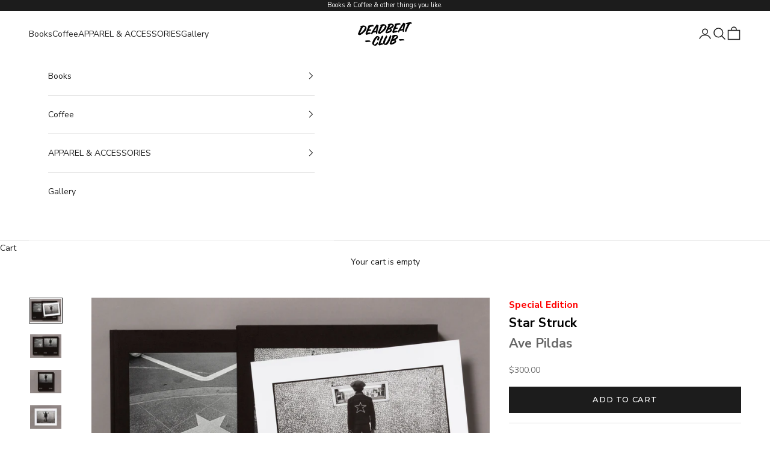

--- FILE ---
content_type: text/html; charset=utf-8
request_url: https://deadbeatclubpress.com/products/special-edition-ave-pildas-star-struck
body_size: 28736
content:
<!doctype html>

<html lang="en" dir="ltr">
  <head>
    <meta charset="utf-8">
    <meta name="viewport" content="width=device-width, initial-scale=1.0, height=device-height, minimum-scale=1.0, maximum-scale=5.0">

    <title>Special Edition / Star Struck - Ave Pildas</title><meta name="description" content="Standard Edition available here.“Hollywood Boulevard, Walk of Fame, 1970s. You were there, with your camera, with your love of life and people. It seems you turned the sidewalk into a little stage, and everyone came for a momentary audition. Some wanted to be famous, some were ok with a walk-on part, most were just hap"><link rel="canonical" href="https://deadbeatclubpress.com/products/special-edition-ave-pildas-star-struck"><link rel="shortcut icon" href="//deadbeatclubpress.com/cdn/shop/files/favicon.png?v=1614765240&width=96">
      <link rel="apple-touch-icon" href="//deadbeatclubpress.com/cdn/shop/files/favicon.png?v=1614765240&width=180"><link rel="preconnect" href="https://fonts.shopifycdn.com" crossorigin><link rel="preload" href="//deadbeatclubpress.com/cdn/fonts/montserrat/montserrat_n5.07ef3781d9c78c8b93c98419da7ad4fbeebb6635.woff2" as="font" type="font/woff2" crossorigin><link rel="preload" href="//deadbeatclubpress.com/cdn/fonts/nunito_sans/nunitosans_n4.0276fe080df0ca4e6a22d9cb55aed3ed5ba6b1da.woff2" as="font" type="font/woff2" crossorigin><meta property="og:type" content="product">
  <meta property="og:title" content="Special Edition / Star Struck - Ave Pildas">
  <meta property="product:price:amount" content="300.00">
  <meta property="product:price:currency" content="USD">
  <meta property="product:availability" content="in stock"><meta property="og:image" content="http://deadbeatclubpress.com/cdn/shop/products/Ave_Specail_03.jpg?v=1673972515&width=2048">
  <meta property="og:image:secure_url" content="https://deadbeatclubpress.com/cdn/shop/products/Ave_Specail_03.jpg?v=1673972515&width=2048">
  <meta property="og:image:width" content="2000">
  <meta property="og:image:height" content="1500"><meta property="og:description" content="Standard Edition available here.“Hollywood Boulevard, Walk of Fame, 1970s. You were there, with your camera, with your love of life and people. It seems you turned the sidewalk into a little stage, and everyone came for a momentary audition. Some wanted to be famous, some were ok with a walk-on part, most were just hap"><meta property="og:url" content="https://deadbeatclubpress.com/products/special-edition-ave-pildas-star-struck">
<meta property="og:site_name" content="Deadbeat Club"><meta name="twitter:card" content="summary"><meta name="twitter:title" content="Special Edition / Star Struck - Ave Pildas">
  <meta name="twitter:description" content="Standard Edition available here.“Hollywood Boulevard, Walk of Fame, 1970s. You were there, with your camera, with your love of life and people. It seems you turned the sidewalk into a little stage, and everyone came for a momentary audition. Some wanted to be famous, some were ok with a walk-on part, most were just happy to see you.”So writes David Campany of the pictures in Star Struck, the first monograph from the legendary Ave Pildas in more than 40 years. Pildas made these photographs in perhaps the most famous of the many famous spots in Los Angeles – but at a time (between 1972 and 1975) when Hollywood had more of a neighborhood feel and a raucous diversity was the norm.In Pildas’s generous and gentle view, everyone is an A-list celebrity. And he should know: those who have sat before his"><meta name="twitter:image" content="https://deadbeatclubpress.com/cdn/shop/products/Ave_Specail_03.jpg?crop=center&height=1200&v=1673972515&width=1200">
  <meta name="twitter:image:alt" content=""><script async crossorigin fetchpriority="high" src="/cdn/shopifycloud/importmap-polyfill/es-modules-shim.2.4.0.js"></script>
<script type="application/ld+json">{"@context":"http:\/\/schema.org\/","@id":"\/products\/special-edition-ave-pildas-star-struck#product","@type":"Product","brand":{"@type":"Brand","name":"Deadbeat Club"},"category":"Print Books","description":"Standard Edition available here.“Hollywood Boulevard, Walk of Fame, 1970s. You were there, with your camera, with your love of life and people. It seems you turned the sidewalk into a little stage, and everyone came for a momentary audition. Some wanted to be famous, some were ok with a walk-on part, most were just happy to see you.”So writes David Campany of the pictures in Star Struck, the first monograph from the legendary Ave Pildas in more than 40 years. Pildas made these photographs in perhaps the most famous of the many famous spots in Los Angeles – but at a time (between 1972 and 1975) when Hollywood had more of a neighborhood feel and a raucous diversity was the norm.In Pildas’s generous and gentle view, everyone is an A-list celebrity. And he should know: those who have sat before his camera include Billie Holiday, John Coltrane, and the Velvet Underground. Pildas brings the same joyous discipline to regular folks on the street as he did to his well-known work for DownBeat magazine and Capitol Records.In the end, the most beautiful and beguiling thing about Star Struck is that you’re not sure if the title refers to the people whom Ave Pildas encountered on Hollywood Boulevard, or to the photographer himself.","image":"https:\/\/deadbeatclubpress.com\/cdn\/shop\/products\/Ave_Specail_03.jpg?v=1673972515\u0026width=1920","mpn":"978-1-952523-04-5-SP","name":"Special Edition \/ Star Struck - Ave Pildas","offers":{"@id":"\/products\/special-edition-ave-pildas-star-struck?variant=39706554957887#offer","@type":"Offer","availability":"http:\/\/schema.org\/InStock","price":"300.00","priceCurrency":"USD","url":"https:\/\/deadbeatclubpress.com\/products\/special-edition-ave-pildas-star-struck?variant=39706554957887"},"sku":"DBC-78-AVE-SP","url":"https:\/\/deadbeatclubpress.com\/products\/special-edition-ave-pildas-star-struck"}</script><script type="application/ld+json">
  {
    "@context": "https://schema.org",
    "@type": "BreadcrumbList",
    "itemListElement": [{
        "@type": "ListItem",
        "position": 1,
        "name": "Home",
        "item": "https://deadbeatclubpress.com"
      },{
            "@type": "ListItem",
            "position": 2,
            "name": "Special Edition \/ Star Struck - Ave Pildas",
            "item": "https://deadbeatclubpress.com/products/special-edition-ave-pildas-star-struck"
          }]
  }
</script><style>/* Typography (heading) */
  @font-face {
  font-family: Montserrat;
  font-weight: 500;
  font-style: normal;
  font-display: fallback;
  src: url("//deadbeatclubpress.com/cdn/fonts/montserrat/montserrat_n5.07ef3781d9c78c8b93c98419da7ad4fbeebb6635.woff2") format("woff2"),
       url("//deadbeatclubpress.com/cdn/fonts/montserrat/montserrat_n5.adf9b4bd8b0e4f55a0b203cdd84512667e0d5e4d.woff") format("woff");
}

@font-face {
  font-family: Montserrat;
  font-weight: 500;
  font-style: italic;
  font-display: fallback;
  src: url("//deadbeatclubpress.com/cdn/fonts/montserrat/montserrat_i5.d3a783eb0cc26f2fda1e99d1dfec3ebaea1dc164.woff2") format("woff2"),
       url("//deadbeatclubpress.com/cdn/fonts/montserrat/montserrat_i5.76d414ea3d56bb79ef992a9c62dce2e9063bc062.woff") format("woff");
}

/* Typography (body) */
  @font-face {
  font-family: "Nunito Sans";
  font-weight: 400;
  font-style: normal;
  font-display: fallback;
  src: url("//deadbeatclubpress.com/cdn/fonts/nunito_sans/nunitosans_n4.0276fe080df0ca4e6a22d9cb55aed3ed5ba6b1da.woff2") format("woff2"),
       url("//deadbeatclubpress.com/cdn/fonts/nunito_sans/nunitosans_n4.b4964bee2f5e7fd9c3826447e73afe2baad607b7.woff") format("woff");
}

@font-face {
  font-family: "Nunito Sans";
  font-weight: 400;
  font-style: italic;
  font-display: fallback;
  src: url("//deadbeatclubpress.com/cdn/fonts/nunito_sans/nunitosans_i4.6e408730afac1484cf297c30b0e67c86d17fc586.woff2") format("woff2"),
       url("//deadbeatclubpress.com/cdn/fonts/nunito_sans/nunitosans_i4.c9b6dcbfa43622b39a5990002775a8381942ae38.woff") format("woff");
}

@font-face {
  font-family: "Nunito Sans";
  font-weight: 700;
  font-style: normal;
  font-display: fallback;
  src: url("//deadbeatclubpress.com/cdn/fonts/nunito_sans/nunitosans_n7.25d963ed46da26098ebeab731e90d8802d989fa5.woff2") format("woff2"),
       url("//deadbeatclubpress.com/cdn/fonts/nunito_sans/nunitosans_n7.d32e3219b3d2ec82285d3027bd673efc61a996c8.woff") format("woff");
}

@font-face {
  font-family: "Nunito Sans";
  font-weight: 700;
  font-style: italic;
  font-display: fallback;
  src: url("//deadbeatclubpress.com/cdn/fonts/nunito_sans/nunitosans_i7.8c1124729eec046a321e2424b2acf328c2c12139.woff2") format("woff2"),
       url("//deadbeatclubpress.com/cdn/fonts/nunito_sans/nunitosans_i7.af4cda04357273e0996d21184432bcb14651a64d.woff") format("woff");
}

:root {
    /* Container */
    --container-max-width: 100%;
    --container-xxs-max-width: 27.5rem; /* 440px */
    --container-xs-max-width: 42.5rem; /* 680px */
    --container-sm-max-width: 61.25rem; /* 980px */
    --container-md-max-width: 71.875rem; /* 1150px */
    --container-lg-max-width: 78.75rem; /* 1260px */
    --container-xl-max-width: 85rem; /* 1360px */
    --container-gutter: 1.25rem;

    --section-vertical-spacing: 2.5rem;
    --section-vertical-spacing-tight:2.5rem;

    --section-stack-gap:2.25rem;
    --section-stack-gap-tight:2.25rem;

    /* Form settings */
    --form-gap: 1.25rem; /* Gap between fieldset and submit button */
    --fieldset-gap: 1rem; /* Gap between each form input within a fieldset */
    --form-control-gap: 0.625rem; /* Gap between input and label (ignored for floating label) */
    --checkbox-control-gap: 0.75rem; /* Horizontal gap between checkbox and its associated label */
    --input-padding-block: 0.65rem; /* Vertical padding for input, textarea and native select */
    --input-padding-inline: 0.8rem; /* Horizontal padding for input, textarea and native select */
    --checkbox-size: 0.875rem; /* Size (width and height) for checkbox */

    /* Other sizes */
    --sticky-area-height: calc(var(--announcement-bar-is-sticky, 0) * var(--announcement-bar-height, 0px) + var(--header-is-sticky, 0) * var(--header-is-visible, 1) * var(--header-height, 0px));

    /* RTL support */
    --transform-logical-flip: 1;
    --transform-origin-start: left;
    --transform-origin-end: right;

    /**
     * ---------------------------------------------------------------------
     * TYPOGRAPHY
     * ---------------------------------------------------------------------
     */

    /* Font properties */
    --heading-font-family: Montserrat, sans-serif;
    --heading-font-weight: 500;
    --heading-font-style: normal;
    --heading-text-transform: uppercase;
    --heading-letter-spacing: 0.05em;
    --text-font-family: "Nunito Sans", sans-serif;
    --text-font-weight: 400;
    --text-font-style: normal;
    --text-letter-spacing: 0.0em;
    --button-font: var(--heading-font-style) var(--heading-font-weight) var(--text-sm) / 1.65 var(--heading-font-family);
    --button-text-transform: uppercase;
    --button-letter-spacing: 0.05em;

    /* Font sizes */--text-heading-size-factor: 1;
    --text-h1: max(0.6875rem, clamp(1.375rem, 1.146341463414634rem + 0.975609756097561vw, 2rem) * var(--text-heading-size-factor));
    --text-h2: max(0.6875rem, clamp(1.25rem, 1.0670731707317074rem + 0.7804878048780488vw, 1.75rem) * var(--text-heading-size-factor));
    --text-h3: max(0.6875rem, clamp(1.125rem, 1.0335365853658536rem + 0.3902439024390244vw, 1.375rem) * var(--text-heading-size-factor));
    --text-h4: max(0.6875rem, clamp(1rem, 0.9542682926829268rem + 0.1951219512195122vw, 1.125rem) * var(--text-heading-size-factor));
    --text-h5: calc(0.875rem * var(--text-heading-size-factor));
    --text-h6: calc(0.75rem * var(--text-heading-size-factor));

    --text-xs: 0.75rem;
    --text-sm: 0.8125rem;
    --text-base: 0.875rem;
    --text-lg: 1.0rem;
    --text-xl: 1.125rem;

    /* Rounded variables (used for border radius) */
    --rounded-full: 9999px;
    --button-border-radius: 0.0rem;
    --input-border-radius: 0.0rem;

    /* Box shadow */
    --shadow-sm: 0 2px 8px rgb(0 0 0 / 0.05);
    --shadow: 0 5px 15px rgb(0 0 0 / 0.05);
    --shadow-md: 0 5px 30px rgb(0 0 0 / 0.05);
    --shadow-block: px px px rgb(var(--text-primary) / 0.0);

    /**
     * ---------------------------------------------------------------------
     * OTHER
     * ---------------------------------------------------------------------
     */

    --checkmark-svg-url: url(//deadbeatclubpress.com/cdn/shop/t/136/assets/checkmark.svg?v=77552481021870063511765997346);
    --cursor-zoom-in-svg-url: url(//deadbeatclubpress.com/cdn/shop/t/136/assets/cursor-zoom-in.svg?v=112480252220988712521765997346);
  }

  [dir="rtl"]:root {
    /* RTL support */
    --transform-logical-flip: -1;
    --transform-origin-start: right;
    --transform-origin-end: left;
  }

  @media screen and (min-width: 700px) {
    :root {
      /* Typography (font size) */
      --text-xs: 0.75rem;
      --text-sm: 0.8125rem;
      --text-base: 0.875rem;
      --text-lg: 1.0rem;
      --text-xl: 1.25rem;

      /* Spacing settings */
      --container-gutter: 2rem;
    }
  }

  @media screen and (min-width: 1000px) {
    :root {
      /* Spacing settings */
      --container-gutter: 3rem;

      --section-vertical-spacing: 4rem;
      --section-vertical-spacing-tight: 4rem;

      --section-stack-gap:3rem;
      --section-stack-gap-tight:3rem;
    }
  }:root {/* Overlay used for modal */
    --page-overlay: 0 0 0 / 0.4;

    /* We use the first scheme background as default */
    --page-background: ;

    /* Product colors */
    --on-sale-text: 227 44 43;
    --on-sale-badge-background: 227 44 43;
    --on-sale-badge-text: 255 255 255;
    --sold-out-badge-background: 239 239 239;
    --sold-out-badge-text: 0 0 0 / 0.65;
    --custom-badge-background: 28 28 28;
    --custom-badge-text: 255 255 255;
    --star-color: 28 28 28;

    /* Status colors */
    --success-background: 212 227 203;
    --success-text: 48 122 7;
    --warning-background: 253 241 224;
    --warning-text: 237 138 0;
    --error-background: 243 204 204;
    --error-text: 203 43 43;
  }.color-scheme--scheme-1 {
      /* Color settings */--accent: 28 28 28;
      --text-color: 28 28 28;
      --background: 239 239 239 / 1.0;
      --background-without-opacity: 239 239 239;
      --background-gradient: ;--border-color: 207 207 207;/* Button colors */
      --button-background: 28 28 28;
      --button-text-color: 255 255 255;

      /* Circled buttons */
      --circle-button-background: 255 255 255;
      --circle-button-text-color: 28 28 28;
    }.shopify-section:has(.section-spacing.color-scheme--bg-609ecfcfee2f667ac6c12366fc6ece56) + .shopify-section:has(.section-spacing.color-scheme--bg-609ecfcfee2f667ac6c12366fc6ece56:not(.bordered-section)) .section-spacing {
      padding-block-start: 0;
    }.color-scheme--scheme-2 {
      /* Color settings */--accent: 28 28 28;
      --text-color: 28 28 28;
      --background: 255 255 255 / 1.0;
      --background-without-opacity: 255 255 255;
      --background-gradient: ;--border-color: 221 221 221;/* Button colors */
      --button-background: 28 28 28;
      --button-text-color: 255 255 255;

      /* Circled buttons */
      --circle-button-background: 255 255 255;
      --circle-button-text-color: 28 28 28;
    }.shopify-section:has(.section-spacing.color-scheme--bg-54922f2e920ba8346f6dc0fba343d673) + .shopify-section:has(.section-spacing.color-scheme--bg-54922f2e920ba8346f6dc0fba343d673:not(.bordered-section)) .section-spacing {
      padding-block-start: 0;
    }.color-scheme--scheme-3 {
      /* Color settings */--accent: 255 255 255;
      --text-color: 255 255 255;
      --background: 28 28 28 / 1.0;
      --background-without-opacity: 28 28 28;
      --background-gradient: ;--border-color: 62 62 62;/* Button colors */
      --button-background: 255 255 255;
      --button-text-color: 28 28 28;

      /* Circled buttons */
      --circle-button-background: 255 255 255;
      --circle-button-text-color: 28 28 28;
    }.shopify-section:has(.section-spacing.color-scheme--bg-c1f8cb21047e4797e94d0969dc5d1e44) + .shopify-section:has(.section-spacing.color-scheme--bg-c1f8cb21047e4797e94d0969dc5d1e44:not(.bordered-section)) .section-spacing {
      padding-block-start: 0;
    }.color-scheme--scheme-4 {
      /* Color settings */--accent: 255 255 255;
      --text-color: 255 255 255;
      --background: 0 0 0 / 0.0;
      --background-without-opacity: 0 0 0;
      --background-gradient: ;--border-color: 255 255 255;/* Button colors */
      --button-background: 255 255 255;
      --button-text-color: 28 28 28;

      /* Circled buttons */
      --circle-button-background: 255 255 255;
      --circle-button-text-color: 28 28 28;
    }.shopify-section:has(.section-spacing.color-scheme--bg-3671eee015764974ee0aef1536023e0f) + .shopify-section:has(.section-spacing.color-scheme--bg-3671eee015764974ee0aef1536023e0f:not(.bordered-section)) .section-spacing {
      padding-block-start: 0;
    }.color-scheme--scheme-68076bbe-e67f-48df-8453-1f24e7a8edec {
      /* Color settings */--accent: 28 28 28;
      --text-color: 255 255 255;
      --background: 255 0 0 / 1.0;
      --background-without-opacity: 255 0 0;
      --background-gradient: ;--border-color: 255 38 38;/* Button colors */
      --button-background: 28 28 28;
      --button-text-color: 255 255 255;

      /* Circled buttons */
      --circle-button-background: 255 255 255;
      --circle-button-text-color: 28 28 28;
    }.shopify-section:has(.section-spacing.color-scheme--bg-cc704d2a8a6c11547e511bd6c74682bd) + .shopify-section:has(.section-spacing.color-scheme--bg-cc704d2a8a6c11547e511bd6c74682bd:not(.bordered-section)) .section-spacing {
      padding-block-start: 0;
    }.color-scheme--dialog {
      /* Color settings */--accent: 28 28 28;
      --text-color: 28 28 28;
      --background: 255 255 255 / 1.0;
      --background-without-opacity: 255 255 255;
      --background-gradient: ;--border-color: 221 221 221;/* Button colors */
      --button-background: 28 28 28;
      --button-text-color: 255 255 255;

      /* Circled buttons */
      --circle-button-background: 255 255 255;
      --circle-button-text-color: 28 28 28;
    }
</style><script>
  // This allows to expose several variables to the global scope, to be used in scripts
  window.themeVariables = {
    settings: {
      showPageTransition: null,
      pageType: "product",
      moneyFormat: "${{amount}}",
      moneyWithCurrencyFormat: "${{amount}} USD",
      currencyCodeEnabled: false,
      cartType: "drawer",
      staggerMenuApparition: true
    },

    strings: {
      addedToCart: "Added to your cart!",
      addedToCartWithTitle: "{{ product_title }} added to cart.",
      closeGallery: "Close gallery",
      zoomGallery: "Zoom picture",
      errorGallery: "Image cannot be loaded",
      shippingEstimatorNoResults: "Sorry, we do not ship to your address.",
      shippingEstimatorOneResult: "There is one shipping rate for your address:",
      shippingEstimatorMultipleResults: "There are several shipping rates for your address:",
      shippingEstimatorError: "One or more error occurred while retrieving shipping rates:",
      next: "Next",
      previous: "Previous"
    },

    mediaQueries: {
      'sm': 'screen and (min-width: 700px)',
      'md': 'screen and (min-width: 1000px)',
      'lg': 'screen and (min-width: 1150px)',
      'xl': 'screen and (min-width: 1400px)',
      '2xl': 'screen and (min-width: 1600px)',
      'sm-max': 'screen and (max-width: 699px)',
      'md-max': 'screen and (max-width: 999px)',
      'lg-max': 'screen and (max-width: 1149px)',
      'xl-max': 'screen and (max-width: 1399px)',
      '2xl-max': 'screen and (max-width: 1599px)',
      'motion-safe': '(prefers-reduced-motion: no-preference)',
      'motion-reduce': '(prefers-reduced-motion: reduce)',
      'supports-hover': 'screen and (pointer: fine)',
      'supports-touch': 'screen and (hover: none)'
    }
  };</script><script type="importmap">{
        "imports": {
          "vendor": "//deadbeatclubpress.com/cdn/shop/t/136/assets/vendor.min.js?v=55929477288600450501765997333",
          "theme": "//deadbeatclubpress.com/cdn/shop/t/136/assets/theme.js?v=103030472301900935361765997333",
          "photoswipe": "//deadbeatclubpress.com/cdn/shop/t/136/assets/photoswipe.min.js?v=13374349288281597431765997332"
        }
      }
    </script>

    <script type="module" src="//deadbeatclubpress.com/cdn/shop/t/136/assets/vendor.min.js?v=55929477288600450501765997333"></script>
    <script type="module" src="//deadbeatclubpress.com/cdn/shop/t/136/assets/theme.js?v=103030472301900935361765997333"></script>

    <script>window.performance && window.performance.mark && window.performance.mark('shopify.content_for_header.start');</script><meta name="google-site-verification" content="-d_LM2ad5DdsJnV62b7bEsCq44kZIRuqhFb0oOUhyWs">
<meta id="shopify-digital-wallet" name="shopify-digital-wallet" content="/24579567/digital_wallets/dialog">
<meta name="shopify-checkout-api-token" content="3530514f76b04453565ab956ec6d83c0">
<meta id="in-context-paypal-metadata" data-shop-id="24579567" data-venmo-supported="false" data-environment="production" data-locale="en_US" data-paypal-v4="true" data-currency="USD">
<link rel="alternate" hreflang="x-default" href="https://deadbeatclubpress.com/products/special-edition-ave-pildas-star-struck">
<link rel="alternate" hreflang="de-DE" href="https://deadbeatclubpress.com/de-de/products/special-edition-ave-pildas-star-struck">
<link rel="alternate" hreflang="es-DE" href="https://deadbeatclubpress.com/es-de/products/special-edition-ave-pildas-star-struck">
<link rel="alternate" hreflang="ja-DE" href="https://deadbeatclubpress.com/ja-de/products/special-edition-ave-pildas-star-struck">
<link rel="alternate" hreflang="it-DE" href="https://deadbeatclubpress.com/it-de/products/special-edition-ave-pildas-star-struck">
<link rel="alternate" hreflang="en-DE" href="https://deadbeatclubpress.com/en-de/products/special-edition-ave-pildas-star-struck">
<link rel="alternate" hreflang="fr-DE" href="https://deadbeatclubpress.com/fr-de/products/special-edition-ave-pildas-star-struck">
<link rel="alternate" hreflang="fr-FR" href="https://deadbeatclubpress.com/fr-fr/products/special-edition-ave-pildas-star-struck">
<link rel="alternate" hreflang="es-FR" href="https://deadbeatclubpress.com/es-fr/products/special-edition-ave-pildas-star-struck">
<link rel="alternate" hreflang="ja-FR" href="https://deadbeatclubpress.com/ja-fr/products/special-edition-ave-pildas-star-struck">
<link rel="alternate" hreflang="it-FR" href="https://deadbeatclubpress.com/it-fr/products/special-edition-ave-pildas-star-struck">
<link rel="alternate" hreflang="de-FR" href="https://deadbeatclubpress.com/de-fr/products/special-edition-ave-pildas-star-struck">
<link rel="alternate" hreflang="en-FR" href="https://deadbeatclubpress.com/en-fr/products/special-edition-ave-pildas-star-struck">
<link rel="alternate" hreflang="en-AX" href="https://deadbeatclubpress.com/en-eu/products/special-edition-ave-pildas-star-struck">
<link rel="alternate" hreflang="es-AX" href="https://deadbeatclubpress.com/es-eu/products/special-edition-ave-pildas-star-struck">
<link rel="alternate" hreflang="ja-AX" href="https://deadbeatclubpress.com/ja-eu/products/special-edition-ave-pildas-star-struck">
<link rel="alternate" hreflang="it-AX" href="https://deadbeatclubpress.com/it-eu/products/special-edition-ave-pildas-star-struck">
<link rel="alternate" hreflang="de-AX" href="https://deadbeatclubpress.com/de-eu/products/special-edition-ave-pildas-star-struck">
<link rel="alternate" hreflang="fr-AX" href="https://deadbeatclubpress.com/fr-eu/products/special-edition-ave-pildas-star-struck">
<link rel="alternate" hreflang="en-AD" href="https://deadbeatclubpress.com/en-eu/products/special-edition-ave-pildas-star-struck">
<link rel="alternate" hreflang="es-AD" href="https://deadbeatclubpress.com/es-eu/products/special-edition-ave-pildas-star-struck">
<link rel="alternate" hreflang="ja-AD" href="https://deadbeatclubpress.com/ja-eu/products/special-edition-ave-pildas-star-struck">
<link rel="alternate" hreflang="it-AD" href="https://deadbeatclubpress.com/it-eu/products/special-edition-ave-pildas-star-struck">
<link rel="alternate" hreflang="de-AD" href="https://deadbeatclubpress.com/de-eu/products/special-edition-ave-pildas-star-struck">
<link rel="alternate" hreflang="fr-AD" href="https://deadbeatclubpress.com/fr-eu/products/special-edition-ave-pildas-star-struck">
<link rel="alternate" hreflang="en-AT" href="https://deadbeatclubpress.com/en-eu/products/special-edition-ave-pildas-star-struck">
<link rel="alternate" hreflang="es-AT" href="https://deadbeatclubpress.com/es-eu/products/special-edition-ave-pildas-star-struck">
<link rel="alternate" hreflang="ja-AT" href="https://deadbeatclubpress.com/ja-eu/products/special-edition-ave-pildas-star-struck">
<link rel="alternate" hreflang="it-AT" href="https://deadbeatclubpress.com/it-eu/products/special-edition-ave-pildas-star-struck">
<link rel="alternate" hreflang="de-AT" href="https://deadbeatclubpress.com/de-eu/products/special-edition-ave-pildas-star-struck">
<link rel="alternate" hreflang="fr-AT" href="https://deadbeatclubpress.com/fr-eu/products/special-edition-ave-pildas-star-struck">
<link rel="alternate" hreflang="en-BE" href="https://deadbeatclubpress.com/en-eu/products/special-edition-ave-pildas-star-struck">
<link rel="alternate" hreflang="es-BE" href="https://deadbeatclubpress.com/es-eu/products/special-edition-ave-pildas-star-struck">
<link rel="alternate" hreflang="ja-BE" href="https://deadbeatclubpress.com/ja-eu/products/special-edition-ave-pildas-star-struck">
<link rel="alternate" hreflang="it-BE" href="https://deadbeatclubpress.com/it-eu/products/special-edition-ave-pildas-star-struck">
<link rel="alternate" hreflang="de-BE" href="https://deadbeatclubpress.com/de-eu/products/special-edition-ave-pildas-star-struck">
<link rel="alternate" hreflang="fr-BE" href="https://deadbeatclubpress.com/fr-eu/products/special-edition-ave-pildas-star-struck">
<link rel="alternate" hreflang="en-CY" href="https://deadbeatclubpress.com/en-eu/products/special-edition-ave-pildas-star-struck">
<link rel="alternate" hreflang="es-CY" href="https://deadbeatclubpress.com/es-eu/products/special-edition-ave-pildas-star-struck">
<link rel="alternate" hreflang="ja-CY" href="https://deadbeatclubpress.com/ja-eu/products/special-edition-ave-pildas-star-struck">
<link rel="alternate" hreflang="it-CY" href="https://deadbeatclubpress.com/it-eu/products/special-edition-ave-pildas-star-struck">
<link rel="alternate" hreflang="de-CY" href="https://deadbeatclubpress.com/de-eu/products/special-edition-ave-pildas-star-struck">
<link rel="alternate" hreflang="fr-CY" href="https://deadbeatclubpress.com/fr-eu/products/special-edition-ave-pildas-star-struck">
<link rel="alternate" hreflang="en-EE" href="https://deadbeatclubpress.com/en-eu/products/special-edition-ave-pildas-star-struck">
<link rel="alternate" hreflang="es-EE" href="https://deadbeatclubpress.com/es-eu/products/special-edition-ave-pildas-star-struck">
<link rel="alternate" hreflang="ja-EE" href="https://deadbeatclubpress.com/ja-eu/products/special-edition-ave-pildas-star-struck">
<link rel="alternate" hreflang="it-EE" href="https://deadbeatclubpress.com/it-eu/products/special-edition-ave-pildas-star-struck">
<link rel="alternate" hreflang="de-EE" href="https://deadbeatclubpress.com/de-eu/products/special-edition-ave-pildas-star-struck">
<link rel="alternate" hreflang="fr-EE" href="https://deadbeatclubpress.com/fr-eu/products/special-edition-ave-pildas-star-struck">
<link rel="alternate" hreflang="en-FI" href="https://deadbeatclubpress.com/en-eu/products/special-edition-ave-pildas-star-struck">
<link rel="alternate" hreflang="es-FI" href="https://deadbeatclubpress.com/es-eu/products/special-edition-ave-pildas-star-struck">
<link rel="alternate" hreflang="ja-FI" href="https://deadbeatclubpress.com/ja-eu/products/special-edition-ave-pildas-star-struck">
<link rel="alternate" hreflang="it-FI" href="https://deadbeatclubpress.com/it-eu/products/special-edition-ave-pildas-star-struck">
<link rel="alternate" hreflang="de-FI" href="https://deadbeatclubpress.com/de-eu/products/special-edition-ave-pildas-star-struck">
<link rel="alternate" hreflang="fr-FI" href="https://deadbeatclubpress.com/fr-eu/products/special-edition-ave-pildas-star-struck">
<link rel="alternate" hreflang="en-GF" href="https://deadbeatclubpress.com/en-eu/products/special-edition-ave-pildas-star-struck">
<link rel="alternate" hreflang="es-GF" href="https://deadbeatclubpress.com/es-eu/products/special-edition-ave-pildas-star-struck">
<link rel="alternate" hreflang="ja-GF" href="https://deadbeatclubpress.com/ja-eu/products/special-edition-ave-pildas-star-struck">
<link rel="alternate" hreflang="it-GF" href="https://deadbeatclubpress.com/it-eu/products/special-edition-ave-pildas-star-struck">
<link rel="alternate" hreflang="de-GF" href="https://deadbeatclubpress.com/de-eu/products/special-edition-ave-pildas-star-struck">
<link rel="alternate" hreflang="fr-GF" href="https://deadbeatclubpress.com/fr-eu/products/special-edition-ave-pildas-star-struck">
<link rel="alternate" hreflang="en-TF" href="https://deadbeatclubpress.com/en-eu/products/special-edition-ave-pildas-star-struck">
<link rel="alternate" hreflang="es-TF" href="https://deadbeatclubpress.com/es-eu/products/special-edition-ave-pildas-star-struck">
<link rel="alternate" hreflang="ja-TF" href="https://deadbeatclubpress.com/ja-eu/products/special-edition-ave-pildas-star-struck">
<link rel="alternate" hreflang="it-TF" href="https://deadbeatclubpress.com/it-eu/products/special-edition-ave-pildas-star-struck">
<link rel="alternate" hreflang="de-TF" href="https://deadbeatclubpress.com/de-eu/products/special-edition-ave-pildas-star-struck">
<link rel="alternate" hreflang="fr-TF" href="https://deadbeatclubpress.com/fr-eu/products/special-edition-ave-pildas-star-struck">
<link rel="alternate" hreflang="en-GR" href="https://deadbeatclubpress.com/en-eu/products/special-edition-ave-pildas-star-struck">
<link rel="alternate" hreflang="es-GR" href="https://deadbeatclubpress.com/es-eu/products/special-edition-ave-pildas-star-struck">
<link rel="alternate" hreflang="ja-GR" href="https://deadbeatclubpress.com/ja-eu/products/special-edition-ave-pildas-star-struck">
<link rel="alternate" hreflang="it-GR" href="https://deadbeatclubpress.com/it-eu/products/special-edition-ave-pildas-star-struck">
<link rel="alternate" hreflang="de-GR" href="https://deadbeatclubpress.com/de-eu/products/special-edition-ave-pildas-star-struck">
<link rel="alternate" hreflang="fr-GR" href="https://deadbeatclubpress.com/fr-eu/products/special-edition-ave-pildas-star-struck">
<link rel="alternate" hreflang="en-GP" href="https://deadbeatclubpress.com/en-eu/products/special-edition-ave-pildas-star-struck">
<link rel="alternate" hreflang="es-GP" href="https://deadbeatclubpress.com/es-eu/products/special-edition-ave-pildas-star-struck">
<link rel="alternate" hreflang="ja-GP" href="https://deadbeatclubpress.com/ja-eu/products/special-edition-ave-pildas-star-struck">
<link rel="alternate" hreflang="it-GP" href="https://deadbeatclubpress.com/it-eu/products/special-edition-ave-pildas-star-struck">
<link rel="alternate" hreflang="de-GP" href="https://deadbeatclubpress.com/de-eu/products/special-edition-ave-pildas-star-struck">
<link rel="alternate" hreflang="fr-GP" href="https://deadbeatclubpress.com/fr-eu/products/special-edition-ave-pildas-star-struck">
<link rel="alternate" hreflang="en-VA" href="https://deadbeatclubpress.com/en-eu/products/special-edition-ave-pildas-star-struck">
<link rel="alternate" hreflang="es-VA" href="https://deadbeatclubpress.com/es-eu/products/special-edition-ave-pildas-star-struck">
<link rel="alternate" hreflang="ja-VA" href="https://deadbeatclubpress.com/ja-eu/products/special-edition-ave-pildas-star-struck">
<link rel="alternate" hreflang="it-VA" href="https://deadbeatclubpress.com/it-eu/products/special-edition-ave-pildas-star-struck">
<link rel="alternate" hreflang="de-VA" href="https://deadbeatclubpress.com/de-eu/products/special-edition-ave-pildas-star-struck">
<link rel="alternate" hreflang="fr-VA" href="https://deadbeatclubpress.com/fr-eu/products/special-edition-ave-pildas-star-struck">
<link rel="alternate" hreflang="en-IE" href="https://deadbeatclubpress.com/en-eu/products/special-edition-ave-pildas-star-struck">
<link rel="alternate" hreflang="es-IE" href="https://deadbeatclubpress.com/es-eu/products/special-edition-ave-pildas-star-struck">
<link rel="alternate" hreflang="ja-IE" href="https://deadbeatclubpress.com/ja-eu/products/special-edition-ave-pildas-star-struck">
<link rel="alternate" hreflang="it-IE" href="https://deadbeatclubpress.com/it-eu/products/special-edition-ave-pildas-star-struck">
<link rel="alternate" hreflang="de-IE" href="https://deadbeatclubpress.com/de-eu/products/special-edition-ave-pildas-star-struck">
<link rel="alternate" hreflang="fr-IE" href="https://deadbeatclubpress.com/fr-eu/products/special-edition-ave-pildas-star-struck">
<link rel="alternate" hreflang="en-IT" href="https://deadbeatclubpress.com/en-eu/products/special-edition-ave-pildas-star-struck">
<link rel="alternate" hreflang="es-IT" href="https://deadbeatclubpress.com/es-eu/products/special-edition-ave-pildas-star-struck">
<link rel="alternate" hreflang="ja-IT" href="https://deadbeatclubpress.com/ja-eu/products/special-edition-ave-pildas-star-struck">
<link rel="alternate" hreflang="it-IT" href="https://deadbeatclubpress.com/it-eu/products/special-edition-ave-pildas-star-struck">
<link rel="alternate" hreflang="de-IT" href="https://deadbeatclubpress.com/de-eu/products/special-edition-ave-pildas-star-struck">
<link rel="alternate" hreflang="fr-IT" href="https://deadbeatclubpress.com/fr-eu/products/special-edition-ave-pildas-star-struck">
<link rel="alternate" hreflang="en-XK" href="https://deadbeatclubpress.com/en-eu/products/special-edition-ave-pildas-star-struck">
<link rel="alternate" hreflang="es-XK" href="https://deadbeatclubpress.com/es-eu/products/special-edition-ave-pildas-star-struck">
<link rel="alternate" hreflang="ja-XK" href="https://deadbeatclubpress.com/ja-eu/products/special-edition-ave-pildas-star-struck">
<link rel="alternate" hreflang="it-XK" href="https://deadbeatclubpress.com/it-eu/products/special-edition-ave-pildas-star-struck">
<link rel="alternate" hreflang="de-XK" href="https://deadbeatclubpress.com/de-eu/products/special-edition-ave-pildas-star-struck">
<link rel="alternate" hreflang="fr-XK" href="https://deadbeatclubpress.com/fr-eu/products/special-edition-ave-pildas-star-struck">
<link rel="alternate" hreflang="en-LV" href="https://deadbeatclubpress.com/en-eu/products/special-edition-ave-pildas-star-struck">
<link rel="alternate" hreflang="es-LV" href="https://deadbeatclubpress.com/es-eu/products/special-edition-ave-pildas-star-struck">
<link rel="alternate" hreflang="ja-LV" href="https://deadbeatclubpress.com/ja-eu/products/special-edition-ave-pildas-star-struck">
<link rel="alternate" hreflang="it-LV" href="https://deadbeatclubpress.com/it-eu/products/special-edition-ave-pildas-star-struck">
<link rel="alternate" hreflang="de-LV" href="https://deadbeatclubpress.com/de-eu/products/special-edition-ave-pildas-star-struck">
<link rel="alternate" hreflang="fr-LV" href="https://deadbeatclubpress.com/fr-eu/products/special-edition-ave-pildas-star-struck">
<link rel="alternate" hreflang="en-LT" href="https://deadbeatclubpress.com/en-eu/products/special-edition-ave-pildas-star-struck">
<link rel="alternate" hreflang="es-LT" href="https://deadbeatclubpress.com/es-eu/products/special-edition-ave-pildas-star-struck">
<link rel="alternate" hreflang="ja-LT" href="https://deadbeatclubpress.com/ja-eu/products/special-edition-ave-pildas-star-struck">
<link rel="alternate" hreflang="it-LT" href="https://deadbeatclubpress.com/it-eu/products/special-edition-ave-pildas-star-struck">
<link rel="alternate" hreflang="de-LT" href="https://deadbeatclubpress.com/de-eu/products/special-edition-ave-pildas-star-struck">
<link rel="alternate" hreflang="fr-LT" href="https://deadbeatclubpress.com/fr-eu/products/special-edition-ave-pildas-star-struck">
<link rel="alternate" hreflang="en-LU" href="https://deadbeatclubpress.com/en-eu/products/special-edition-ave-pildas-star-struck">
<link rel="alternate" hreflang="es-LU" href="https://deadbeatclubpress.com/es-eu/products/special-edition-ave-pildas-star-struck">
<link rel="alternate" hreflang="ja-LU" href="https://deadbeatclubpress.com/ja-eu/products/special-edition-ave-pildas-star-struck">
<link rel="alternate" hreflang="it-LU" href="https://deadbeatclubpress.com/it-eu/products/special-edition-ave-pildas-star-struck">
<link rel="alternate" hreflang="de-LU" href="https://deadbeatclubpress.com/de-eu/products/special-edition-ave-pildas-star-struck">
<link rel="alternate" hreflang="fr-LU" href="https://deadbeatclubpress.com/fr-eu/products/special-edition-ave-pildas-star-struck">
<link rel="alternate" hreflang="en-MT" href="https://deadbeatclubpress.com/en-eu/products/special-edition-ave-pildas-star-struck">
<link rel="alternate" hreflang="es-MT" href="https://deadbeatclubpress.com/es-eu/products/special-edition-ave-pildas-star-struck">
<link rel="alternate" hreflang="ja-MT" href="https://deadbeatclubpress.com/ja-eu/products/special-edition-ave-pildas-star-struck">
<link rel="alternate" hreflang="it-MT" href="https://deadbeatclubpress.com/it-eu/products/special-edition-ave-pildas-star-struck">
<link rel="alternate" hreflang="de-MT" href="https://deadbeatclubpress.com/de-eu/products/special-edition-ave-pildas-star-struck">
<link rel="alternate" hreflang="fr-MT" href="https://deadbeatclubpress.com/fr-eu/products/special-edition-ave-pildas-star-struck">
<link rel="alternate" hreflang="en-MQ" href="https://deadbeatclubpress.com/en-eu/products/special-edition-ave-pildas-star-struck">
<link rel="alternate" hreflang="es-MQ" href="https://deadbeatclubpress.com/es-eu/products/special-edition-ave-pildas-star-struck">
<link rel="alternate" hreflang="ja-MQ" href="https://deadbeatclubpress.com/ja-eu/products/special-edition-ave-pildas-star-struck">
<link rel="alternate" hreflang="it-MQ" href="https://deadbeatclubpress.com/it-eu/products/special-edition-ave-pildas-star-struck">
<link rel="alternate" hreflang="de-MQ" href="https://deadbeatclubpress.com/de-eu/products/special-edition-ave-pildas-star-struck">
<link rel="alternate" hreflang="fr-MQ" href="https://deadbeatclubpress.com/fr-eu/products/special-edition-ave-pildas-star-struck">
<link rel="alternate" hreflang="en-YT" href="https://deadbeatclubpress.com/en-eu/products/special-edition-ave-pildas-star-struck">
<link rel="alternate" hreflang="es-YT" href="https://deadbeatclubpress.com/es-eu/products/special-edition-ave-pildas-star-struck">
<link rel="alternate" hreflang="ja-YT" href="https://deadbeatclubpress.com/ja-eu/products/special-edition-ave-pildas-star-struck">
<link rel="alternate" hreflang="it-YT" href="https://deadbeatclubpress.com/it-eu/products/special-edition-ave-pildas-star-struck">
<link rel="alternate" hreflang="de-YT" href="https://deadbeatclubpress.com/de-eu/products/special-edition-ave-pildas-star-struck">
<link rel="alternate" hreflang="fr-YT" href="https://deadbeatclubpress.com/fr-eu/products/special-edition-ave-pildas-star-struck">
<link rel="alternate" hreflang="en-MC" href="https://deadbeatclubpress.com/en-eu/products/special-edition-ave-pildas-star-struck">
<link rel="alternate" hreflang="es-MC" href="https://deadbeatclubpress.com/es-eu/products/special-edition-ave-pildas-star-struck">
<link rel="alternate" hreflang="ja-MC" href="https://deadbeatclubpress.com/ja-eu/products/special-edition-ave-pildas-star-struck">
<link rel="alternate" hreflang="it-MC" href="https://deadbeatclubpress.com/it-eu/products/special-edition-ave-pildas-star-struck">
<link rel="alternate" hreflang="de-MC" href="https://deadbeatclubpress.com/de-eu/products/special-edition-ave-pildas-star-struck">
<link rel="alternate" hreflang="fr-MC" href="https://deadbeatclubpress.com/fr-eu/products/special-edition-ave-pildas-star-struck">
<link rel="alternate" hreflang="en-ME" href="https://deadbeatclubpress.com/en-eu/products/special-edition-ave-pildas-star-struck">
<link rel="alternate" hreflang="es-ME" href="https://deadbeatclubpress.com/es-eu/products/special-edition-ave-pildas-star-struck">
<link rel="alternate" hreflang="ja-ME" href="https://deadbeatclubpress.com/ja-eu/products/special-edition-ave-pildas-star-struck">
<link rel="alternate" hreflang="it-ME" href="https://deadbeatclubpress.com/it-eu/products/special-edition-ave-pildas-star-struck">
<link rel="alternate" hreflang="de-ME" href="https://deadbeatclubpress.com/de-eu/products/special-edition-ave-pildas-star-struck">
<link rel="alternate" hreflang="fr-ME" href="https://deadbeatclubpress.com/fr-eu/products/special-edition-ave-pildas-star-struck">
<link rel="alternate" hreflang="en-PT" href="https://deadbeatclubpress.com/en-eu/products/special-edition-ave-pildas-star-struck">
<link rel="alternate" hreflang="es-PT" href="https://deadbeatclubpress.com/es-eu/products/special-edition-ave-pildas-star-struck">
<link rel="alternate" hreflang="ja-PT" href="https://deadbeatclubpress.com/ja-eu/products/special-edition-ave-pildas-star-struck">
<link rel="alternate" hreflang="it-PT" href="https://deadbeatclubpress.com/it-eu/products/special-edition-ave-pildas-star-struck">
<link rel="alternate" hreflang="de-PT" href="https://deadbeatclubpress.com/de-eu/products/special-edition-ave-pildas-star-struck">
<link rel="alternate" hreflang="fr-PT" href="https://deadbeatclubpress.com/fr-eu/products/special-edition-ave-pildas-star-struck">
<link rel="alternate" hreflang="en-RE" href="https://deadbeatclubpress.com/en-eu/products/special-edition-ave-pildas-star-struck">
<link rel="alternate" hreflang="es-RE" href="https://deadbeatclubpress.com/es-eu/products/special-edition-ave-pildas-star-struck">
<link rel="alternate" hreflang="ja-RE" href="https://deadbeatclubpress.com/ja-eu/products/special-edition-ave-pildas-star-struck">
<link rel="alternate" hreflang="it-RE" href="https://deadbeatclubpress.com/it-eu/products/special-edition-ave-pildas-star-struck">
<link rel="alternate" hreflang="de-RE" href="https://deadbeatclubpress.com/de-eu/products/special-edition-ave-pildas-star-struck">
<link rel="alternate" hreflang="fr-RE" href="https://deadbeatclubpress.com/fr-eu/products/special-edition-ave-pildas-star-struck">
<link rel="alternate" hreflang="en-BL" href="https://deadbeatclubpress.com/en-eu/products/special-edition-ave-pildas-star-struck">
<link rel="alternate" hreflang="es-BL" href="https://deadbeatclubpress.com/es-eu/products/special-edition-ave-pildas-star-struck">
<link rel="alternate" hreflang="ja-BL" href="https://deadbeatclubpress.com/ja-eu/products/special-edition-ave-pildas-star-struck">
<link rel="alternate" hreflang="it-BL" href="https://deadbeatclubpress.com/it-eu/products/special-edition-ave-pildas-star-struck">
<link rel="alternate" hreflang="de-BL" href="https://deadbeatclubpress.com/de-eu/products/special-edition-ave-pildas-star-struck">
<link rel="alternate" hreflang="fr-BL" href="https://deadbeatclubpress.com/fr-eu/products/special-edition-ave-pildas-star-struck">
<link rel="alternate" hreflang="en-MF" href="https://deadbeatclubpress.com/en-eu/products/special-edition-ave-pildas-star-struck">
<link rel="alternate" hreflang="es-MF" href="https://deadbeatclubpress.com/es-eu/products/special-edition-ave-pildas-star-struck">
<link rel="alternate" hreflang="ja-MF" href="https://deadbeatclubpress.com/ja-eu/products/special-edition-ave-pildas-star-struck">
<link rel="alternate" hreflang="it-MF" href="https://deadbeatclubpress.com/it-eu/products/special-edition-ave-pildas-star-struck">
<link rel="alternate" hreflang="de-MF" href="https://deadbeatclubpress.com/de-eu/products/special-edition-ave-pildas-star-struck">
<link rel="alternate" hreflang="fr-MF" href="https://deadbeatclubpress.com/fr-eu/products/special-edition-ave-pildas-star-struck">
<link rel="alternate" hreflang="en-PM" href="https://deadbeatclubpress.com/en-eu/products/special-edition-ave-pildas-star-struck">
<link rel="alternate" hreflang="es-PM" href="https://deadbeatclubpress.com/es-eu/products/special-edition-ave-pildas-star-struck">
<link rel="alternate" hreflang="ja-PM" href="https://deadbeatclubpress.com/ja-eu/products/special-edition-ave-pildas-star-struck">
<link rel="alternate" hreflang="it-PM" href="https://deadbeatclubpress.com/it-eu/products/special-edition-ave-pildas-star-struck">
<link rel="alternate" hreflang="de-PM" href="https://deadbeatclubpress.com/de-eu/products/special-edition-ave-pildas-star-struck">
<link rel="alternate" hreflang="fr-PM" href="https://deadbeatclubpress.com/fr-eu/products/special-edition-ave-pildas-star-struck">
<link rel="alternate" hreflang="en-SM" href="https://deadbeatclubpress.com/en-eu/products/special-edition-ave-pildas-star-struck">
<link rel="alternate" hreflang="es-SM" href="https://deadbeatclubpress.com/es-eu/products/special-edition-ave-pildas-star-struck">
<link rel="alternate" hreflang="ja-SM" href="https://deadbeatclubpress.com/ja-eu/products/special-edition-ave-pildas-star-struck">
<link rel="alternate" hreflang="it-SM" href="https://deadbeatclubpress.com/it-eu/products/special-edition-ave-pildas-star-struck">
<link rel="alternate" hreflang="de-SM" href="https://deadbeatclubpress.com/de-eu/products/special-edition-ave-pildas-star-struck">
<link rel="alternate" hreflang="fr-SM" href="https://deadbeatclubpress.com/fr-eu/products/special-edition-ave-pildas-star-struck">
<link rel="alternate" hreflang="en-SK" href="https://deadbeatclubpress.com/en-eu/products/special-edition-ave-pildas-star-struck">
<link rel="alternate" hreflang="es-SK" href="https://deadbeatclubpress.com/es-eu/products/special-edition-ave-pildas-star-struck">
<link rel="alternate" hreflang="ja-SK" href="https://deadbeatclubpress.com/ja-eu/products/special-edition-ave-pildas-star-struck">
<link rel="alternate" hreflang="it-SK" href="https://deadbeatclubpress.com/it-eu/products/special-edition-ave-pildas-star-struck">
<link rel="alternate" hreflang="de-SK" href="https://deadbeatclubpress.com/de-eu/products/special-edition-ave-pildas-star-struck">
<link rel="alternate" hreflang="fr-SK" href="https://deadbeatclubpress.com/fr-eu/products/special-edition-ave-pildas-star-struck">
<link rel="alternate" hreflang="en-SI" href="https://deadbeatclubpress.com/en-eu/products/special-edition-ave-pildas-star-struck">
<link rel="alternate" hreflang="es-SI" href="https://deadbeatclubpress.com/es-eu/products/special-edition-ave-pildas-star-struck">
<link rel="alternate" hreflang="ja-SI" href="https://deadbeatclubpress.com/ja-eu/products/special-edition-ave-pildas-star-struck">
<link rel="alternate" hreflang="it-SI" href="https://deadbeatclubpress.com/it-eu/products/special-edition-ave-pildas-star-struck">
<link rel="alternate" hreflang="de-SI" href="https://deadbeatclubpress.com/de-eu/products/special-edition-ave-pildas-star-struck">
<link rel="alternate" hreflang="fr-SI" href="https://deadbeatclubpress.com/fr-eu/products/special-edition-ave-pildas-star-struck">
<link rel="alternate" hreflang="en-ES" href="https://deadbeatclubpress.com/en-eu/products/special-edition-ave-pildas-star-struck">
<link rel="alternate" hreflang="es-ES" href="https://deadbeatclubpress.com/es-eu/products/special-edition-ave-pildas-star-struck">
<link rel="alternate" hreflang="ja-ES" href="https://deadbeatclubpress.com/ja-eu/products/special-edition-ave-pildas-star-struck">
<link rel="alternate" hreflang="it-ES" href="https://deadbeatclubpress.com/it-eu/products/special-edition-ave-pildas-star-struck">
<link rel="alternate" hreflang="de-ES" href="https://deadbeatclubpress.com/de-eu/products/special-edition-ave-pildas-star-struck">
<link rel="alternate" hreflang="fr-ES" href="https://deadbeatclubpress.com/fr-eu/products/special-edition-ave-pildas-star-struck">
<link rel="alternate" hreflang="ja-JP" href="https://deadbeatclubpress.com/ja-jp/products/special-edition-ave-pildas-star-struck">
<link rel="alternate" hreflang="es-JP" href="https://deadbeatclubpress.com/es-jp/products/special-edition-ave-pildas-star-struck">
<link rel="alternate" hreflang="it-JP" href="https://deadbeatclubpress.com/it-jp/products/special-edition-ave-pildas-star-struck">
<link rel="alternate" hreflang="de-JP" href="https://deadbeatclubpress.com/de-jp/products/special-edition-ave-pildas-star-struck">
<link rel="alternate" hreflang="fr-JP" href="https://deadbeatclubpress.com/fr-jp/products/special-edition-ave-pildas-star-struck">
<link rel="alternate" hreflang="en-JP" href="https://deadbeatclubpress.com/en-jp/products/special-edition-ave-pildas-star-struck">
<link rel="alternate" hreflang="en-GB" href="https://deadbeatclubpress.com/en-gb/products/special-edition-ave-pildas-star-struck">
<link rel="alternate" hreflang="es-GB" href="https://deadbeatclubpress.com/es-gb/products/special-edition-ave-pildas-star-struck">
<link rel="alternate" hreflang="ja-GB" href="https://deadbeatclubpress.com/ja-gb/products/special-edition-ave-pildas-star-struck">
<link rel="alternate" hreflang="it-GB" href="https://deadbeatclubpress.com/it-gb/products/special-edition-ave-pildas-star-struck">
<link rel="alternate" hreflang="de-GB" href="https://deadbeatclubpress.com/de-gb/products/special-edition-ave-pildas-star-struck">
<link rel="alternate" hreflang="fr-GB" href="https://deadbeatclubpress.com/fr-gb/products/special-edition-ave-pildas-star-struck">
<link rel="alternate" hreflang="en-CA" href="https://deadbeatclubpress.com/en-ca/products/special-edition-ave-pildas-star-struck">
<link rel="alternate" hreflang="fr-CA" href="https://deadbeatclubpress.com/fr-ca/products/special-edition-ave-pildas-star-struck">
<link rel="alternate" hreflang="en-AU" href="https://deadbeatclubpress.com/en-au/products/special-edition-ave-pildas-star-struck">
<link rel="alternate" hreflang="en-NL" href="https://deadbeatclubpress.com/en-nl/products/special-edition-ave-pildas-star-struck">
<link rel="alternate" hreflang="en-US" href="https://deadbeatclubpress.com/products/special-edition-ave-pildas-star-struck">
<link rel="alternate" type="application/json+oembed" href="https://deadbeatclubpress.com/products/special-edition-ave-pildas-star-struck.oembed">
<script async="async" src="/checkouts/internal/preloads.js?locale=en-US"></script>
<link rel="preconnect" href="https://shop.app" crossorigin="anonymous">
<script async="async" src="https://shop.app/checkouts/internal/preloads.js?locale=en-US&shop_id=24579567" crossorigin="anonymous"></script>
<script id="apple-pay-shop-capabilities" type="application/json">{"shopId":24579567,"countryCode":"US","currencyCode":"USD","merchantCapabilities":["supports3DS"],"merchantId":"gid:\/\/shopify\/Shop\/24579567","merchantName":"Deadbeat Club","requiredBillingContactFields":["postalAddress","email"],"requiredShippingContactFields":["postalAddress","email"],"shippingType":"shipping","supportedNetworks":["visa","masterCard","amex","discover","elo","jcb"],"total":{"type":"pending","label":"Deadbeat Club","amount":"1.00"},"shopifyPaymentsEnabled":true,"supportsSubscriptions":true}</script>
<script id="shopify-features" type="application/json">{"accessToken":"3530514f76b04453565ab956ec6d83c0","betas":["rich-media-storefront-analytics"],"domain":"deadbeatclubpress.com","predictiveSearch":true,"shopId":24579567,"locale":"en"}</script>
<script>var Shopify = Shopify || {};
Shopify.shop = "deadbeat-club.myshopify.com";
Shopify.locale = "en";
Shopify.currency = {"active":"USD","rate":"1.0"};
Shopify.country = "US";
Shopify.theme = {"name":"Prestige 10.5.1 20251217 - Holiday","id":136739061823,"schema_name":"Prestige","schema_version":"10.11.0","theme_store_id":855,"role":"main"};
Shopify.theme.handle = "null";
Shopify.theme.style = {"id":null,"handle":null};
Shopify.cdnHost = "deadbeatclubpress.com/cdn";
Shopify.routes = Shopify.routes || {};
Shopify.routes.root = "/";</script>
<script type="module">!function(o){(o.Shopify=o.Shopify||{}).modules=!0}(window);</script>
<script>!function(o){function n(){var o=[];function n(){o.push(Array.prototype.slice.apply(arguments))}return n.q=o,n}var t=o.Shopify=o.Shopify||{};t.loadFeatures=n(),t.autoloadFeatures=n()}(window);</script>
<script>
  window.ShopifyPay = window.ShopifyPay || {};
  window.ShopifyPay.apiHost = "shop.app\/pay";
  window.ShopifyPay.redirectState = null;
</script>
<script id="shop-js-analytics" type="application/json">{"pageType":"product"}</script>
<script defer="defer" async type="module" src="//deadbeatclubpress.com/cdn/shopifycloud/shop-js/modules/v2/client.init-shop-cart-sync_BT-GjEfc.en.esm.js"></script>
<script defer="defer" async type="module" src="//deadbeatclubpress.com/cdn/shopifycloud/shop-js/modules/v2/chunk.common_D58fp_Oc.esm.js"></script>
<script defer="defer" async type="module" src="//deadbeatclubpress.com/cdn/shopifycloud/shop-js/modules/v2/chunk.modal_xMitdFEc.esm.js"></script>
<script type="module">
  await import("//deadbeatclubpress.com/cdn/shopifycloud/shop-js/modules/v2/client.init-shop-cart-sync_BT-GjEfc.en.esm.js");
await import("//deadbeatclubpress.com/cdn/shopifycloud/shop-js/modules/v2/chunk.common_D58fp_Oc.esm.js");
await import("//deadbeatclubpress.com/cdn/shopifycloud/shop-js/modules/v2/chunk.modal_xMitdFEc.esm.js");

  window.Shopify.SignInWithShop?.initShopCartSync?.({"fedCMEnabled":true,"windoidEnabled":true});

</script>
<script>
  window.Shopify = window.Shopify || {};
  if (!window.Shopify.featureAssets) window.Shopify.featureAssets = {};
  window.Shopify.featureAssets['shop-js'] = {"shop-cart-sync":["modules/v2/client.shop-cart-sync_DZOKe7Ll.en.esm.js","modules/v2/chunk.common_D58fp_Oc.esm.js","modules/v2/chunk.modal_xMitdFEc.esm.js"],"init-fed-cm":["modules/v2/client.init-fed-cm_B6oLuCjv.en.esm.js","modules/v2/chunk.common_D58fp_Oc.esm.js","modules/v2/chunk.modal_xMitdFEc.esm.js"],"shop-cash-offers":["modules/v2/client.shop-cash-offers_D2sdYoxE.en.esm.js","modules/v2/chunk.common_D58fp_Oc.esm.js","modules/v2/chunk.modal_xMitdFEc.esm.js"],"shop-login-button":["modules/v2/client.shop-login-button_QeVjl5Y3.en.esm.js","modules/v2/chunk.common_D58fp_Oc.esm.js","modules/v2/chunk.modal_xMitdFEc.esm.js"],"pay-button":["modules/v2/client.pay-button_DXTOsIq6.en.esm.js","modules/v2/chunk.common_D58fp_Oc.esm.js","modules/v2/chunk.modal_xMitdFEc.esm.js"],"shop-button":["modules/v2/client.shop-button_DQZHx9pm.en.esm.js","modules/v2/chunk.common_D58fp_Oc.esm.js","modules/v2/chunk.modal_xMitdFEc.esm.js"],"avatar":["modules/v2/client.avatar_BTnouDA3.en.esm.js"],"init-windoid":["modules/v2/client.init-windoid_CR1B-cfM.en.esm.js","modules/v2/chunk.common_D58fp_Oc.esm.js","modules/v2/chunk.modal_xMitdFEc.esm.js"],"init-shop-for-new-customer-accounts":["modules/v2/client.init-shop-for-new-customer-accounts_C_vY_xzh.en.esm.js","modules/v2/client.shop-login-button_QeVjl5Y3.en.esm.js","modules/v2/chunk.common_D58fp_Oc.esm.js","modules/v2/chunk.modal_xMitdFEc.esm.js"],"init-shop-email-lookup-coordinator":["modules/v2/client.init-shop-email-lookup-coordinator_BI7n9ZSv.en.esm.js","modules/v2/chunk.common_D58fp_Oc.esm.js","modules/v2/chunk.modal_xMitdFEc.esm.js"],"init-shop-cart-sync":["modules/v2/client.init-shop-cart-sync_BT-GjEfc.en.esm.js","modules/v2/chunk.common_D58fp_Oc.esm.js","modules/v2/chunk.modal_xMitdFEc.esm.js"],"shop-toast-manager":["modules/v2/client.shop-toast-manager_DiYdP3xc.en.esm.js","modules/v2/chunk.common_D58fp_Oc.esm.js","modules/v2/chunk.modal_xMitdFEc.esm.js"],"init-customer-accounts":["modules/v2/client.init-customer-accounts_D9ZNqS-Q.en.esm.js","modules/v2/client.shop-login-button_QeVjl5Y3.en.esm.js","modules/v2/chunk.common_D58fp_Oc.esm.js","modules/v2/chunk.modal_xMitdFEc.esm.js"],"init-customer-accounts-sign-up":["modules/v2/client.init-customer-accounts-sign-up_iGw4briv.en.esm.js","modules/v2/client.shop-login-button_QeVjl5Y3.en.esm.js","modules/v2/chunk.common_D58fp_Oc.esm.js","modules/v2/chunk.modal_xMitdFEc.esm.js"],"shop-follow-button":["modules/v2/client.shop-follow-button_CqMgW2wH.en.esm.js","modules/v2/chunk.common_D58fp_Oc.esm.js","modules/v2/chunk.modal_xMitdFEc.esm.js"],"checkout-modal":["modules/v2/client.checkout-modal_xHeaAweL.en.esm.js","modules/v2/chunk.common_D58fp_Oc.esm.js","modules/v2/chunk.modal_xMitdFEc.esm.js"],"shop-login":["modules/v2/client.shop-login_D91U-Q7h.en.esm.js","modules/v2/chunk.common_D58fp_Oc.esm.js","modules/v2/chunk.modal_xMitdFEc.esm.js"],"lead-capture":["modules/v2/client.lead-capture_BJmE1dJe.en.esm.js","modules/v2/chunk.common_D58fp_Oc.esm.js","modules/v2/chunk.modal_xMitdFEc.esm.js"],"payment-terms":["modules/v2/client.payment-terms_Ci9AEqFq.en.esm.js","modules/v2/chunk.common_D58fp_Oc.esm.js","modules/v2/chunk.modal_xMitdFEc.esm.js"]};
</script>
<script>(function() {
  var isLoaded = false;
  function asyncLoad() {
    if (isLoaded) return;
    isLoaded = true;
    var urls = ["https:\/\/static.rechargecdn.com\/assets\/js\/widget.min.js?shop=deadbeat-club.myshopify.com"];
    for (var i = 0; i < urls.length; i++) {
      var s = document.createElement('script');
      s.type = 'text/javascript';
      s.async = true;
      s.src = urls[i];
      var x = document.getElementsByTagName('script')[0];
      x.parentNode.insertBefore(s, x);
    }
  };
  if(window.attachEvent) {
    window.attachEvent('onload', asyncLoad);
  } else {
    window.addEventListener('load', asyncLoad, false);
  }
})();</script>
<script id="__st">var __st={"a":24579567,"offset":-28800,"reqid":"b345c439-28d7-46bf-9ebd-dc6286abc34f-1769104617","pageurl":"deadbeatclubpress.com\/products\/special-edition-ave-pildas-star-struck","u":"69ad308934eb","p":"product","rtyp":"product","rid":6961584865343};</script>
<script>window.ShopifyPaypalV4VisibilityTracking = true;</script>
<script id="captcha-bootstrap">!function(){'use strict';const t='contact',e='account',n='new_comment',o=[[t,t],['blogs',n],['comments',n],[t,'customer']],c=[[e,'customer_login'],[e,'guest_login'],[e,'recover_customer_password'],[e,'create_customer']],r=t=>t.map((([t,e])=>`form[action*='/${t}']:not([data-nocaptcha='true']) input[name='form_type'][value='${e}']`)).join(','),a=t=>()=>t?[...document.querySelectorAll(t)].map((t=>t.form)):[];function s(){const t=[...o],e=r(t);return a(e)}const i='password',u='form_key',d=['recaptcha-v3-token','g-recaptcha-response','h-captcha-response',i],f=()=>{try{return window.sessionStorage}catch{return}},m='__shopify_v',_=t=>t.elements[u];function p(t,e,n=!1){try{const o=window.sessionStorage,c=JSON.parse(o.getItem(e)),{data:r}=function(t){const{data:e,action:n}=t;return t[m]||n?{data:e,action:n}:{data:t,action:n}}(c);for(const[e,n]of Object.entries(r))t.elements[e]&&(t.elements[e].value=n);n&&o.removeItem(e)}catch(o){console.error('form repopulation failed',{error:o})}}const l='form_type',E='cptcha';function T(t){t.dataset[E]=!0}const w=window,h=w.document,L='Shopify',v='ce_forms',y='captcha';let A=!1;((t,e)=>{const n=(g='f06e6c50-85a8-45c8-87d0-21a2b65856fe',I='https://cdn.shopify.com/shopifycloud/storefront-forms-hcaptcha/ce_storefront_forms_captcha_hcaptcha.v1.5.2.iife.js',D={infoText:'Protected by hCaptcha',privacyText:'Privacy',termsText:'Terms'},(t,e,n)=>{const o=w[L][v],c=o.bindForm;if(c)return c(t,g,e,D).then(n);var r;o.q.push([[t,g,e,D],n]),r=I,A||(h.body.append(Object.assign(h.createElement('script'),{id:'captcha-provider',async:!0,src:r})),A=!0)});var g,I,D;w[L]=w[L]||{},w[L][v]=w[L][v]||{},w[L][v].q=[],w[L][y]=w[L][y]||{},w[L][y].protect=function(t,e){n(t,void 0,e),T(t)},Object.freeze(w[L][y]),function(t,e,n,w,h,L){const[v,y,A,g]=function(t,e,n){const i=e?o:[],u=t?c:[],d=[...i,...u],f=r(d),m=r(i),_=r(d.filter((([t,e])=>n.includes(e))));return[a(f),a(m),a(_),s()]}(w,h,L),I=t=>{const e=t.target;return e instanceof HTMLFormElement?e:e&&e.form},D=t=>v().includes(t);t.addEventListener('submit',(t=>{const e=I(t);if(!e)return;const n=D(e)&&!e.dataset.hcaptchaBound&&!e.dataset.recaptchaBound,o=_(e),c=g().includes(e)&&(!o||!o.value);(n||c)&&t.preventDefault(),c&&!n&&(function(t){try{if(!f())return;!function(t){const e=f();if(!e)return;const n=_(t);if(!n)return;const o=n.value;o&&e.removeItem(o)}(t);const e=Array.from(Array(32),(()=>Math.random().toString(36)[2])).join('');!function(t,e){_(t)||t.append(Object.assign(document.createElement('input'),{type:'hidden',name:u})),t.elements[u].value=e}(t,e),function(t,e){const n=f();if(!n)return;const o=[...t.querySelectorAll(`input[type='${i}']`)].map((({name:t})=>t)),c=[...d,...o],r={};for(const[a,s]of new FormData(t).entries())c.includes(a)||(r[a]=s);n.setItem(e,JSON.stringify({[m]:1,action:t.action,data:r}))}(t,e)}catch(e){console.error('failed to persist form',e)}}(e),e.submit())}));const S=(t,e)=>{t&&!t.dataset[E]&&(n(t,e.some((e=>e===t))),T(t))};for(const o of['focusin','change'])t.addEventListener(o,(t=>{const e=I(t);D(e)&&S(e,y())}));const B=e.get('form_key'),M=e.get(l),P=B&&M;t.addEventListener('DOMContentLoaded',(()=>{const t=y();if(P)for(const e of t)e.elements[l].value===M&&p(e,B);[...new Set([...A(),...v().filter((t=>'true'===t.dataset.shopifyCaptcha))])].forEach((e=>S(e,t)))}))}(h,new URLSearchParams(w.location.search),n,t,e,['guest_login'])})(!0,!0)}();</script>
<script integrity="sha256-4kQ18oKyAcykRKYeNunJcIwy7WH5gtpwJnB7kiuLZ1E=" data-source-attribution="shopify.loadfeatures" defer="defer" src="//deadbeatclubpress.com/cdn/shopifycloud/storefront/assets/storefront/load_feature-a0a9edcb.js" crossorigin="anonymous"></script>
<script crossorigin="anonymous" defer="defer" src="//deadbeatclubpress.com/cdn/shopifycloud/storefront/assets/shopify_pay/storefront-65b4c6d7.js?v=20250812"></script>
<script data-source-attribution="shopify.dynamic_checkout.dynamic.init">var Shopify=Shopify||{};Shopify.PaymentButton=Shopify.PaymentButton||{isStorefrontPortableWallets:!0,init:function(){window.Shopify.PaymentButton.init=function(){};var t=document.createElement("script");t.src="https://deadbeatclubpress.com/cdn/shopifycloud/portable-wallets/latest/portable-wallets.en.js",t.type="module",document.head.appendChild(t)}};
</script>
<script data-source-attribution="shopify.dynamic_checkout.buyer_consent">
  function portableWalletsHideBuyerConsent(e){var t=document.getElementById("shopify-buyer-consent"),n=document.getElementById("shopify-subscription-policy-button");t&&n&&(t.classList.add("hidden"),t.setAttribute("aria-hidden","true"),n.removeEventListener("click",e))}function portableWalletsShowBuyerConsent(e){var t=document.getElementById("shopify-buyer-consent"),n=document.getElementById("shopify-subscription-policy-button");t&&n&&(t.classList.remove("hidden"),t.removeAttribute("aria-hidden"),n.addEventListener("click",e))}window.Shopify?.PaymentButton&&(window.Shopify.PaymentButton.hideBuyerConsent=portableWalletsHideBuyerConsent,window.Shopify.PaymentButton.showBuyerConsent=portableWalletsShowBuyerConsent);
</script>
<script data-source-attribution="shopify.dynamic_checkout.cart.bootstrap">document.addEventListener("DOMContentLoaded",(function(){function t(){return document.querySelector("shopify-accelerated-checkout-cart, shopify-accelerated-checkout")}if(t())Shopify.PaymentButton.init();else{new MutationObserver((function(e,n){t()&&(Shopify.PaymentButton.init(),n.disconnect())})).observe(document.body,{childList:!0,subtree:!0})}}));
</script>
<link id="shopify-accelerated-checkout-styles" rel="stylesheet" media="screen" href="https://deadbeatclubpress.com/cdn/shopifycloud/portable-wallets/latest/accelerated-checkout-backwards-compat.css" crossorigin="anonymous">
<style id="shopify-accelerated-checkout-cart">
        #shopify-buyer-consent {
  margin-top: 1em;
  display: inline-block;
  width: 100%;
}

#shopify-buyer-consent.hidden {
  display: none;
}

#shopify-subscription-policy-button {
  background: none;
  border: none;
  padding: 0;
  text-decoration: underline;
  font-size: inherit;
  cursor: pointer;
}

#shopify-subscription-policy-button::before {
  box-shadow: none;
}

      </style>

<script>window.performance && window.performance.mark && window.performance.mark('shopify.content_for_header.end');</script>
<link href="//deadbeatclubpress.com/cdn/shop/t/136/assets/theme.css?v=47702603446676031811765997332" rel="stylesheet" type="text/css" media="all" /><!-- BEGIN app block: shopify://apps/klaviyo-email-marketing-sms/blocks/klaviyo-onsite-embed/2632fe16-c075-4321-a88b-50b567f42507 -->












  <script async src="https://static.klaviyo.com/onsite/js/YjpSEm/klaviyo.js?company_id=YjpSEm"></script>
  <script>!function(){if(!window.klaviyo){window._klOnsite=window._klOnsite||[];try{window.klaviyo=new Proxy({},{get:function(n,i){return"push"===i?function(){var n;(n=window._klOnsite).push.apply(n,arguments)}:function(){for(var n=arguments.length,o=new Array(n),w=0;w<n;w++)o[w]=arguments[w];var t="function"==typeof o[o.length-1]?o.pop():void 0,e=new Promise((function(n){window._klOnsite.push([i].concat(o,[function(i){t&&t(i),n(i)}]))}));return e}}})}catch(n){window.klaviyo=window.klaviyo||[],window.klaviyo.push=function(){var n;(n=window._klOnsite).push.apply(n,arguments)}}}}();</script>

  
    <script id="viewed_product">
      if (item == null) {
        var _learnq = _learnq || [];

        var MetafieldReviews = null
        var MetafieldYotpoRating = null
        var MetafieldYotpoCount = null
        var MetafieldLooxRating = null
        var MetafieldLooxCount = null
        var okendoProduct = null
        var okendoProductReviewCount = null
        var okendoProductReviewAverageValue = null
        try {
          // The following fields are used for Customer Hub recently viewed in order to add reviews.
          // This information is not part of __kla_viewed. Instead, it is part of __kla_viewed_reviewed_items
          MetafieldReviews = {};
          MetafieldYotpoRating = null
          MetafieldYotpoCount = null
          MetafieldLooxRating = null
          MetafieldLooxCount = null

          okendoProduct = null
          // If the okendo metafield is not legacy, it will error, which then requires the new json formatted data
          if (okendoProduct && 'error' in okendoProduct) {
            okendoProduct = null
          }
          okendoProductReviewCount = okendoProduct ? okendoProduct.reviewCount : null
          okendoProductReviewAverageValue = okendoProduct ? okendoProduct.reviewAverageValue : null
        } catch (error) {
          console.error('Error in Klaviyo onsite reviews tracking:', error);
        }

        var item = {
          Name: "Special Edition \/ Star Struck - Ave Pildas",
          ProductID: 6961584865343,
          Categories: ["Special Editions"],
          ImageURL: "https://deadbeatclubpress.com/cdn/shop/products/Ave_Specail_03_grande.jpg?v=1673972515",
          URL: "https://deadbeatclubpress.com/products/special-edition-ave-pildas-star-struck",
          Brand: "Deadbeat Club",
          Price: "$300.00",
          Value: "300.00",
          CompareAtPrice: "$0.00"
        };
        _learnq.push(['track', 'Viewed Product', item]);
        _learnq.push(['trackViewedItem', {
          Title: item.Name,
          ItemId: item.ProductID,
          Categories: item.Categories,
          ImageUrl: item.ImageURL,
          Url: item.URL,
          Metadata: {
            Brand: item.Brand,
            Price: item.Price,
            Value: item.Value,
            CompareAtPrice: item.CompareAtPrice
          },
          metafields:{
            reviews: MetafieldReviews,
            yotpo:{
              rating: MetafieldYotpoRating,
              count: MetafieldYotpoCount,
            },
            loox:{
              rating: MetafieldLooxRating,
              count: MetafieldLooxCount,
            },
            okendo: {
              rating: okendoProductReviewAverageValue,
              count: okendoProductReviewCount,
            }
          }
        }]);
      }
    </script>
  




  <script>
    window.klaviyoReviewsProductDesignMode = false
  </script>







<!-- END app block --><link href="https://monorail-edge.shopifysvc.com" rel="dns-prefetch">
<script>(function(){if ("sendBeacon" in navigator && "performance" in window) {try {var session_token_from_headers = performance.getEntriesByType('navigation')[0].serverTiming.find(x => x.name == '_s').description;} catch {var session_token_from_headers = undefined;}var session_cookie_matches = document.cookie.match(/_shopify_s=([^;]*)/);var session_token_from_cookie = session_cookie_matches && session_cookie_matches.length === 2 ? session_cookie_matches[1] : "";var session_token = session_token_from_headers || session_token_from_cookie || "";function handle_abandonment_event(e) {var entries = performance.getEntries().filter(function(entry) {return /monorail-edge.shopifysvc.com/.test(entry.name);});if (!window.abandonment_tracked && entries.length === 0) {window.abandonment_tracked = true;var currentMs = Date.now();var navigation_start = performance.timing.navigationStart;var payload = {shop_id: 24579567,url: window.location.href,navigation_start,duration: currentMs - navigation_start,session_token,page_type: "product"};window.navigator.sendBeacon("https://monorail-edge.shopifysvc.com/v1/produce", JSON.stringify({schema_id: "online_store_buyer_site_abandonment/1.1",payload: payload,metadata: {event_created_at_ms: currentMs,event_sent_at_ms: currentMs}}));}}window.addEventListener('pagehide', handle_abandonment_event);}}());</script>
<script id="web-pixels-manager-setup">(function e(e,d,r,n,o){if(void 0===o&&(o={}),!Boolean(null===(a=null===(i=window.Shopify)||void 0===i?void 0:i.analytics)||void 0===a?void 0:a.replayQueue)){var i,a;window.Shopify=window.Shopify||{};var t=window.Shopify;t.analytics=t.analytics||{};var s=t.analytics;s.replayQueue=[],s.publish=function(e,d,r){return s.replayQueue.push([e,d,r]),!0};try{self.performance.mark("wpm:start")}catch(e){}var l=function(){var e={modern:/Edge?\/(1{2}[4-9]|1[2-9]\d|[2-9]\d{2}|\d{4,})\.\d+(\.\d+|)|Firefox\/(1{2}[4-9]|1[2-9]\d|[2-9]\d{2}|\d{4,})\.\d+(\.\d+|)|Chrom(ium|e)\/(9{2}|\d{3,})\.\d+(\.\d+|)|(Maci|X1{2}).+ Version\/(15\.\d+|(1[6-9]|[2-9]\d|\d{3,})\.\d+)([,.]\d+|)( \(\w+\)|)( Mobile\/\w+|) Safari\/|Chrome.+OPR\/(9{2}|\d{3,})\.\d+\.\d+|(CPU[ +]OS|iPhone[ +]OS|CPU[ +]iPhone|CPU IPhone OS|CPU iPad OS)[ +]+(15[._]\d+|(1[6-9]|[2-9]\d|\d{3,})[._]\d+)([._]\d+|)|Android:?[ /-](13[3-9]|1[4-9]\d|[2-9]\d{2}|\d{4,})(\.\d+|)(\.\d+|)|Android.+Firefox\/(13[5-9]|1[4-9]\d|[2-9]\d{2}|\d{4,})\.\d+(\.\d+|)|Android.+Chrom(ium|e)\/(13[3-9]|1[4-9]\d|[2-9]\d{2}|\d{4,})\.\d+(\.\d+|)|SamsungBrowser\/([2-9]\d|\d{3,})\.\d+/,legacy:/Edge?\/(1[6-9]|[2-9]\d|\d{3,})\.\d+(\.\d+|)|Firefox\/(5[4-9]|[6-9]\d|\d{3,})\.\d+(\.\d+|)|Chrom(ium|e)\/(5[1-9]|[6-9]\d|\d{3,})\.\d+(\.\d+|)([\d.]+$|.*Safari\/(?![\d.]+ Edge\/[\d.]+$))|(Maci|X1{2}).+ Version\/(10\.\d+|(1[1-9]|[2-9]\d|\d{3,})\.\d+)([,.]\d+|)( \(\w+\)|)( Mobile\/\w+|) Safari\/|Chrome.+OPR\/(3[89]|[4-9]\d|\d{3,})\.\d+\.\d+|(CPU[ +]OS|iPhone[ +]OS|CPU[ +]iPhone|CPU IPhone OS|CPU iPad OS)[ +]+(10[._]\d+|(1[1-9]|[2-9]\d|\d{3,})[._]\d+)([._]\d+|)|Android:?[ /-](13[3-9]|1[4-9]\d|[2-9]\d{2}|\d{4,})(\.\d+|)(\.\d+|)|Mobile Safari.+OPR\/([89]\d|\d{3,})\.\d+\.\d+|Android.+Firefox\/(13[5-9]|1[4-9]\d|[2-9]\d{2}|\d{4,})\.\d+(\.\d+|)|Android.+Chrom(ium|e)\/(13[3-9]|1[4-9]\d|[2-9]\d{2}|\d{4,})\.\d+(\.\d+|)|Android.+(UC? ?Browser|UCWEB|U3)[ /]?(15\.([5-9]|\d{2,})|(1[6-9]|[2-9]\d|\d{3,})\.\d+)\.\d+|SamsungBrowser\/(5\.\d+|([6-9]|\d{2,})\.\d+)|Android.+MQ{2}Browser\/(14(\.(9|\d{2,})|)|(1[5-9]|[2-9]\d|\d{3,})(\.\d+|))(\.\d+|)|K[Aa][Ii]OS\/(3\.\d+|([4-9]|\d{2,})\.\d+)(\.\d+|)/},d=e.modern,r=e.legacy,n=navigator.userAgent;return n.match(d)?"modern":n.match(r)?"legacy":"unknown"}(),u="modern"===l?"modern":"legacy",c=(null!=n?n:{modern:"",legacy:""})[u],f=function(e){return[e.baseUrl,"/wpm","/b",e.hashVersion,"modern"===e.buildTarget?"m":"l",".js"].join("")}({baseUrl:d,hashVersion:r,buildTarget:u}),m=function(e){var d=e.version,r=e.bundleTarget,n=e.surface,o=e.pageUrl,i=e.monorailEndpoint;return{emit:function(e){var a=e.status,t=e.errorMsg,s=(new Date).getTime(),l=JSON.stringify({metadata:{event_sent_at_ms:s},events:[{schema_id:"web_pixels_manager_load/3.1",payload:{version:d,bundle_target:r,page_url:o,status:a,surface:n,error_msg:t},metadata:{event_created_at_ms:s}}]});if(!i)return console&&console.warn&&console.warn("[Web Pixels Manager] No Monorail endpoint provided, skipping logging."),!1;try{return self.navigator.sendBeacon.bind(self.navigator)(i,l)}catch(e){}var u=new XMLHttpRequest;try{return u.open("POST",i,!0),u.setRequestHeader("Content-Type","text/plain"),u.send(l),!0}catch(e){return console&&console.warn&&console.warn("[Web Pixels Manager] Got an unhandled error while logging to Monorail."),!1}}}}({version:r,bundleTarget:l,surface:e.surface,pageUrl:self.location.href,monorailEndpoint:e.monorailEndpoint});try{o.browserTarget=l,function(e){var d=e.src,r=e.async,n=void 0===r||r,o=e.onload,i=e.onerror,a=e.sri,t=e.scriptDataAttributes,s=void 0===t?{}:t,l=document.createElement("script"),u=document.querySelector("head"),c=document.querySelector("body");if(l.async=n,l.src=d,a&&(l.integrity=a,l.crossOrigin="anonymous"),s)for(var f in s)if(Object.prototype.hasOwnProperty.call(s,f))try{l.dataset[f]=s[f]}catch(e){}if(o&&l.addEventListener("load",o),i&&l.addEventListener("error",i),u)u.appendChild(l);else{if(!c)throw new Error("Did not find a head or body element to append the script");c.appendChild(l)}}({src:f,async:!0,onload:function(){if(!function(){var e,d;return Boolean(null===(d=null===(e=window.Shopify)||void 0===e?void 0:e.analytics)||void 0===d?void 0:d.initialized)}()){var d=window.webPixelsManager.init(e)||void 0;if(d){var r=window.Shopify.analytics;r.replayQueue.forEach((function(e){var r=e[0],n=e[1],o=e[2];d.publishCustomEvent(r,n,o)})),r.replayQueue=[],r.publish=d.publishCustomEvent,r.visitor=d.visitor,r.initialized=!0}}},onerror:function(){return m.emit({status:"failed",errorMsg:"".concat(f," has failed to load")})},sri:function(e){var d=/^sha384-[A-Za-z0-9+/=]+$/;return"string"==typeof e&&d.test(e)}(c)?c:"",scriptDataAttributes:o}),m.emit({status:"loading"})}catch(e){m.emit({status:"failed",errorMsg:(null==e?void 0:e.message)||"Unknown error"})}}})({shopId: 24579567,storefrontBaseUrl: "https://deadbeatclubpress.com",extensionsBaseUrl: "https://extensions.shopifycdn.com/cdn/shopifycloud/web-pixels-manager",monorailEndpoint: "https://monorail-edge.shopifysvc.com/unstable/produce_batch",surface: "storefront-renderer",enabledBetaFlags: ["2dca8a86"],webPixelsConfigList: [{"id":"1109033023","configuration":"{\"accountID\":\"YjpSEm\",\"webPixelConfig\":\"eyJlbmFibGVBZGRlZFRvQ2FydEV2ZW50cyI6IHRydWV9\"}","eventPayloadVersion":"v1","runtimeContext":"STRICT","scriptVersion":"524f6c1ee37bacdca7657a665bdca589","type":"APP","apiClientId":123074,"privacyPurposes":["ANALYTICS","MARKETING"],"dataSharingAdjustments":{"protectedCustomerApprovalScopes":["read_customer_address","read_customer_email","read_customer_name","read_customer_personal_data","read_customer_phone"]}},{"id":"376111167","configuration":"{\"config\":\"{\\\"pixel_id\\\":\\\"G-VJ2874P2KS\\\",\\\"target_country\\\":\\\"US\\\",\\\"gtag_events\\\":[{\\\"type\\\":\\\"search\\\",\\\"action_label\\\":\\\"G-VJ2874P2KS\\\"},{\\\"type\\\":\\\"begin_checkout\\\",\\\"action_label\\\":\\\"G-VJ2874P2KS\\\"},{\\\"type\\\":\\\"view_item\\\",\\\"action_label\\\":[\\\"G-VJ2874P2KS\\\",\\\"MC-545FT2P84T\\\"]},{\\\"type\\\":\\\"purchase\\\",\\\"action_label\\\":[\\\"G-VJ2874P2KS\\\",\\\"MC-545FT2P84T\\\"]},{\\\"type\\\":\\\"page_view\\\",\\\"action_label\\\":[\\\"G-VJ2874P2KS\\\",\\\"MC-545FT2P84T\\\"]},{\\\"type\\\":\\\"add_payment_info\\\",\\\"action_label\\\":\\\"G-VJ2874P2KS\\\"},{\\\"type\\\":\\\"add_to_cart\\\",\\\"action_label\\\":\\\"G-VJ2874P2KS\\\"}],\\\"enable_monitoring_mode\\\":false}\"}","eventPayloadVersion":"v1","runtimeContext":"OPEN","scriptVersion":"b2a88bafab3e21179ed38636efcd8a93","type":"APP","apiClientId":1780363,"privacyPurposes":[],"dataSharingAdjustments":{"protectedCustomerApprovalScopes":["read_customer_address","read_customer_email","read_customer_name","read_customer_personal_data","read_customer_phone"]}},{"id":"300384319","configuration":"{\"pixelCode\":\"C6P9N1T1T98B3GEQC8D0\"}","eventPayloadVersion":"v1","runtimeContext":"STRICT","scriptVersion":"22e92c2ad45662f435e4801458fb78cc","type":"APP","apiClientId":4383523,"privacyPurposes":["ANALYTICS","MARKETING","SALE_OF_DATA"],"dataSharingAdjustments":{"protectedCustomerApprovalScopes":["read_customer_address","read_customer_email","read_customer_name","read_customer_personal_data","read_customer_phone"]}},{"id":"98205759","configuration":"{\"pixel_id\":\"1133779663338276\",\"pixel_type\":\"facebook_pixel\",\"metaapp_system_user_token\":\"-\"}","eventPayloadVersion":"v1","runtimeContext":"OPEN","scriptVersion":"ca16bc87fe92b6042fbaa3acc2fbdaa6","type":"APP","apiClientId":2329312,"privacyPurposes":["ANALYTICS","MARKETING","SALE_OF_DATA"],"dataSharingAdjustments":{"protectedCustomerApprovalScopes":["read_customer_address","read_customer_email","read_customer_name","read_customer_personal_data","read_customer_phone"]}},{"id":"77135935","configuration":"{\"tagID\":\"2612766873151\"}","eventPayloadVersion":"v1","runtimeContext":"STRICT","scriptVersion":"18031546ee651571ed29edbe71a3550b","type":"APP","apiClientId":3009811,"privacyPurposes":["ANALYTICS","MARKETING","SALE_OF_DATA"],"dataSharingAdjustments":{"protectedCustomerApprovalScopes":["read_customer_address","read_customer_email","read_customer_name","read_customer_personal_data","read_customer_phone"]}},{"id":"shopify-app-pixel","configuration":"{}","eventPayloadVersion":"v1","runtimeContext":"STRICT","scriptVersion":"0450","apiClientId":"shopify-pixel","type":"APP","privacyPurposes":["ANALYTICS","MARKETING"]},{"id":"shopify-custom-pixel","eventPayloadVersion":"v1","runtimeContext":"LAX","scriptVersion":"0450","apiClientId":"shopify-pixel","type":"CUSTOM","privacyPurposes":["ANALYTICS","MARKETING"]}],isMerchantRequest: false,initData: {"shop":{"name":"Deadbeat Club","paymentSettings":{"currencyCode":"USD"},"myshopifyDomain":"deadbeat-club.myshopify.com","countryCode":"US","storefrontUrl":"https:\/\/deadbeatclubpress.com"},"customer":null,"cart":null,"checkout":null,"productVariants":[{"price":{"amount":300.0,"currencyCode":"USD"},"product":{"title":"Special Edition \/ Star Struck - Ave Pildas","vendor":"Deadbeat Club","id":"6961584865343","untranslatedTitle":"Special Edition \/ Star Struck - Ave Pildas","url":"\/products\/special-edition-ave-pildas-star-struck","type":"Special Edition"},"id":"39706554957887","image":{"src":"\/\/deadbeatclubpress.com\/cdn\/shop\/products\/Ave_Specail_03.jpg?v=1673972515"},"sku":"DBC-78-AVE-SP","title":"Default Title","untranslatedTitle":"Default Title"}],"purchasingCompany":null},},"https://deadbeatclubpress.com/cdn","fcfee988w5aeb613cpc8e4bc33m6693e112",{"modern":"","legacy":""},{"shopId":"24579567","storefrontBaseUrl":"https:\/\/deadbeatclubpress.com","extensionBaseUrl":"https:\/\/extensions.shopifycdn.com\/cdn\/shopifycloud\/web-pixels-manager","surface":"storefront-renderer","enabledBetaFlags":"[\"2dca8a86\"]","isMerchantRequest":"false","hashVersion":"fcfee988w5aeb613cpc8e4bc33m6693e112","publish":"custom","events":"[[\"page_viewed\",{}],[\"product_viewed\",{\"productVariant\":{\"price\":{\"amount\":300.0,\"currencyCode\":\"USD\"},\"product\":{\"title\":\"Special Edition \/ Star Struck - Ave Pildas\",\"vendor\":\"Deadbeat Club\",\"id\":\"6961584865343\",\"untranslatedTitle\":\"Special Edition \/ Star Struck - Ave Pildas\",\"url\":\"\/products\/special-edition-ave-pildas-star-struck\",\"type\":\"Special Edition\"},\"id\":\"39706554957887\",\"image\":{\"src\":\"\/\/deadbeatclubpress.com\/cdn\/shop\/products\/Ave_Specail_03.jpg?v=1673972515\"},\"sku\":\"DBC-78-AVE-SP\",\"title\":\"Default Title\",\"untranslatedTitle\":\"Default Title\"}}]]"});</script><script>
  window.ShopifyAnalytics = window.ShopifyAnalytics || {};
  window.ShopifyAnalytics.meta = window.ShopifyAnalytics.meta || {};
  window.ShopifyAnalytics.meta.currency = 'USD';
  var meta = {"product":{"id":6961584865343,"gid":"gid:\/\/shopify\/Product\/6961584865343","vendor":"Deadbeat Club","type":"Special Edition","handle":"special-edition-ave-pildas-star-struck","variants":[{"id":39706554957887,"price":30000,"name":"Special Edition \/ Star Struck - Ave Pildas","public_title":null,"sku":"DBC-78-AVE-SP"}],"remote":false},"page":{"pageType":"product","resourceType":"product","resourceId":6961584865343,"requestId":"b345c439-28d7-46bf-9ebd-dc6286abc34f-1769104617"}};
  for (var attr in meta) {
    window.ShopifyAnalytics.meta[attr] = meta[attr];
  }
</script>
<script class="analytics">
  (function () {
    var customDocumentWrite = function(content) {
      var jquery = null;

      if (window.jQuery) {
        jquery = window.jQuery;
      } else if (window.Checkout && window.Checkout.$) {
        jquery = window.Checkout.$;
      }

      if (jquery) {
        jquery('body').append(content);
      }
    };

    var hasLoggedConversion = function(token) {
      if (token) {
        return document.cookie.indexOf('loggedConversion=' + token) !== -1;
      }
      return false;
    }

    var setCookieIfConversion = function(token) {
      if (token) {
        var twoMonthsFromNow = new Date(Date.now());
        twoMonthsFromNow.setMonth(twoMonthsFromNow.getMonth() + 2);

        document.cookie = 'loggedConversion=' + token + '; expires=' + twoMonthsFromNow;
      }
    }

    var trekkie = window.ShopifyAnalytics.lib = window.trekkie = window.trekkie || [];
    if (trekkie.integrations) {
      return;
    }
    trekkie.methods = [
      'identify',
      'page',
      'ready',
      'track',
      'trackForm',
      'trackLink'
    ];
    trekkie.factory = function(method) {
      return function() {
        var args = Array.prototype.slice.call(arguments);
        args.unshift(method);
        trekkie.push(args);
        return trekkie;
      };
    };
    for (var i = 0; i < trekkie.methods.length; i++) {
      var key = trekkie.methods[i];
      trekkie[key] = trekkie.factory(key);
    }
    trekkie.load = function(config) {
      trekkie.config = config || {};
      trekkie.config.initialDocumentCookie = document.cookie;
      var first = document.getElementsByTagName('script')[0];
      var script = document.createElement('script');
      script.type = 'text/javascript';
      script.onerror = function(e) {
        var scriptFallback = document.createElement('script');
        scriptFallback.type = 'text/javascript';
        scriptFallback.onerror = function(error) {
                var Monorail = {
      produce: function produce(monorailDomain, schemaId, payload) {
        var currentMs = new Date().getTime();
        var event = {
          schema_id: schemaId,
          payload: payload,
          metadata: {
            event_created_at_ms: currentMs,
            event_sent_at_ms: currentMs
          }
        };
        return Monorail.sendRequest("https://" + monorailDomain + "/v1/produce", JSON.stringify(event));
      },
      sendRequest: function sendRequest(endpointUrl, payload) {
        // Try the sendBeacon API
        if (window && window.navigator && typeof window.navigator.sendBeacon === 'function' && typeof window.Blob === 'function' && !Monorail.isIos12()) {
          var blobData = new window.Blob([payload], {
            type: 'text/plain'
          });

          if (window.navigator.sendBeacon(endpointUrl, blobData)) {
            return true;
          } // sendBeacon was not successful

        } // XHR beacon

        var xhr = new XMLHttpRequest();

        try {
          xhr.open('POST', endpointUrl);
          xhr.setRequestHeader('Content-Type', 'text/plain');
          xhr.send(payload);
        } catch (e) {
          console.log(e);
        }

        return false;
      },
      isIos12: function isIos12() {
        return window.navigator.userAgent.lastIndexOf('iPhone; CPU iPhone OS 12_') !== -1 || window.navigator.userAgent.lastIndexOf('iPad; CPU OS 12_') !== -1;
      }
    };
    Monorail.produce('monorail-edge.shopifysvc.com',
      'trekkie_storefront_load_errors/1.1',
      {shop_id: 24579567,
      theme_id: 136739061823,
      app_name: "storefront",
      context_url: window.location.href,
      source_url: "//deadbeatclubpress.com/cdn/s/trekkie.storefront.46a754ac07d08c656eb845cfbf513dd9a18d4ced.min.js"});

        };
        scriptFallback.async = true;
        scriptFallback.src = '//deadbeatclubpress.com/cdn/s/trekkie.storefront.46a754ac07d08c656eb845cfbf513dd9a18d4ced.min.js';
        first.parentNode.insertBefore(scriptFallback, first);
      };
      script.async = true;
      script.src = '//deadbeatclubpress.com/cdn/s/trekkie.storefront.46a754ac07d08c656eb845cfbf513dd9a18d4ced.min.js';
      first.parentNode.insertBefore(script, first);
    };
    trekkie.load(
      {"Trekkie":{"appName":"storefront","development":false,"defaultAttributes":{"shopId":24579567,"isMerchantRequest":null,"themeId":136739061823,"themeCityHash":"11523442816123815740","contentLanguage":"en","currency":"USD"},"isServerSideCookieWritingEnabled":true,"monorailRegion":"shop_domain","enabledBetaFlags":["65f19447"]},"Session Attribution":{},"S2S":{"facebookCapiEnabled":true,"source":"trekkie-storefront-renderer","apiClientId":580111}}
    );

    var loaded = false;
    trekkie.ready(function() {
      if (loaded) return;
      loaded = true;

      window.ShopifyAnalytics.lib = window.trekkie;

      var originalDocumentWrite = document.write;
      document.write = customDocumentWrite;
      try { window.ShopifyAnalytics.merchantGoogleAnalytics.call(this); } catch(error) {};
      document.write = originalDocumentWrite;

      window.ShopifyAnalytics.lib.page(null,{"pageType":"product","resourceType":"product","resourceId":6961584865343,"requestId":"b345c439-28d7-46bf-9ebd-dc6286abc34f-1769104617","shopifyEmitted":true});

      var match = window.location.pathname.match(/checkouts\/(.+)\/(thank_you|post_purchase)/)
      var token = match? match[1]: undefined;
      if (!hasLoggedConversion(token)) {
        setCookieIfConversion(token);
        window.ShopifyAnalytics.lib.track("Viewed Product",{"currency":"USD","variantId":39706554957887,"productId":6961584865343,"productGid":"gid:\/\/shopify\/Product\/6961584865343","name":"Special Edition \/ Star Struck - Ave Pildas","price":"300.00","sku":"DBC-78-AVE-SP","brand":"Deadbeat Club","variant":null,"category":"Special Edition","nonInteraction":true,"remote":false},undefined,undefined,{"shopifyEmitted":true});
      window.ShopifyAnalytics.lib.track("monorail:\/\/trekkie_storefront_viewed_product\/1.1",{"currency":"USD","variantId":39706554957887,"productId":6961584865343,"productGid":"gid:\/\/shopify\/Product\/6961584865343","name":"Special Edition \/ Star Struck - Ave Pildas","price":"300.00","sku":"DBC-78-AVE-SP","brand":"Deadbeat Club","variant":null,"category":"Special Edition","nonInteraction":true,"remote":false,"referer":"https:\/\/deadbeatclubpress.com\/products\/special-edition-ave-pildas-star-struck"});
      }
    });


        var eventsListenerScript = document.createElement('script');
        eventsListenerScript.async = true;
        eventsListenerScript.src = "//deadbeatclubpress.com/cdn/shopifycloud/storefront/assets/shop_events_listener-3da45d37.js";
        document.getElementsByTagName('head')[0].appendChild(eventsListenerScript);

})();</script>
  <script>
  if (!window.ga || (window.ga && typeof window.ga !== 'function')) {
    window.ga = function ga() {
      (window.ga.q = window.ga.q || []).push(arguments);
      if (window.Shopify && window.Shopify.analytics && typeof window.Shopify.analytics.publish === 'function') {
        window.Shopify.analytics.publish("ga_stub_called", {}, {sendTo: "google_osp_migration"});
      }
      console.error("Shopify's Google Analytics stub called with:", Array.from(arguments), "\nSee https://help.shopify.com/manual/promoting-marketing/pixels/pixel-migration#google for more information.");
    };
    if (window.Shopify && window.Shopify.analytics && typeof window.Shopify.analytics.publish === 'function') {
      window.Shopify.analytics.publish("ga_stub_initialized", {}, {sendTo: "google_osp_migration"});
    }
  }
</script>
<script
  defer
  src="https://deadbeatclubpress.com/cdn/shopifycloud/perf-kit/shopify-perf-kit-3.0.4.min.js"
  data-application="storefront-renderer"
  data-shop-id="24579567"
  data-render-region="gcp-us-central1"
  data-page-type="product"
  data-theme-instance-id="136739061823"
  data-theme-name="Prestige"
  data-theme-version="10.11.0"
  data-monorail-region="shop_domain"
  data-resource-timing-sampling-rate="10"
  data-shs="true"
  data-shs-beacon="true"
  data-shs-export-with-fetch="true"
  data-shs-logs-sample-rate="1"
  data-shs-beacon-endpoint="https://deadbeatclubpress.com/api/collect"
></script>
</head>

  

  <body class="features--button-transition  color-scheme color-scheme--scheme-2"><template id="drawer-default-template">
  <div part="base">
    <div part="overlay"></div>

    <div part="content">
      <header part="header">
        <slot name="header"></slot>

        <dialog-close-button style="display: contents">
          <button type="button" part="close-button tap-area" aria-label="Close"><svg aria-hidden="true" focusable="false" fill="none" width="14" class="icon icon-close" viewBox="0 0 16 16">
      <path d="m1 1 14 14M1 15 15 1" stroke="currentColor" stroke-width="1.5"/>
    </svg>

  </button>
        </dialog-close-button>
      </header>

      <div part="body">
        <slot></slot>
      </div>

      <footer part="footer">
        <slot name="footer"></slot>
      </footer>
    </div>
  </div>
</template><template id="modal-default-template">
  <div part="base">
    <div part="overlay"></div>

    <div part="content">
      <header part="header">
        <slot name="header"></slot>

        <dialog-close-button style="display: contents">
          <button type="button" part="close-button tap-area" aria-label="Close"><svg aria-hidden="true" focusable="false" fill="none" width="14" class="icon icon-close" viewBox="0 0 16 16">
      <path d="m1 1 14 14M1 15 15 1" stroke="currentColor" stroke-width="1.5"/>
    </svg>

  </button>
        </dialog-close-button>
      </header>

      <div part="body">
        <slot></slot>
      </div>
    </div>
  </div>
</template><template id="popover-default-template">
  <div part="base">
    <div part="overlay"></div>

    <div part="content">
      <header part="header">
        <slot name="header"></slot>

        <dialog-close-button style="display: contents">
          <button type="button" part="close-button tap-area" aria-label="Close"><svg aria-hidden="true" focusable="false" fill="none" width="14" class="icon icon-close" viewBox="0 0 16 16">
      <path d="m1 1 14 14M1 15 15 1" stroke="currentColor" stroke-width="1.5"/>
    </svg>

  </button>
        </dialog-close-button>
      </header>

      <div part="body">
        <slot></slot>
      </div>
    </div>
  </div>
</template><template id="header-search-default-template">
  <div part="base">
    <div part="overlay"></div>

    <div part="content">
      <slot></slot>
    </div>
  </div>
</template><template id="video-media-default-template">
  <slot></slot>

  <svg part="play-button" fill="none" width="48" height="48" viewBox="0 0 48 48">
    <path fill-rule="evenodd" clip-rule="evenodd" d="M48 24c0 13.255-10.745 24-24 24S0 37.255 0 24 10.745 0 24 0s24 10.745 24 24Zm-18 0-9-6.6v13.2l9-6.6Z" fill="var(--play-button-background, #ffffff)"/>
  </svg>
</template><loading-bar class="loading-bar" aria-hidden="true"></loading-bar>
    <a href="#main" allow-hash-change class="skip-to-content sr-only">Skip to content</a><div class="sr-only" role="status" aria-live="polite" aria-atomic="true">
      <span id="status-announcement"></span>
    </div>

    <div class="sr-only" role="alert" aria-live="assertive" aria-atomic="true">
      <span id="error-announcement"></span>
    </div>

    <span id="header-scroll-tracker" style="position: absolute; width: 1px; height: 1px; top: var(--header-scroll-tracker-offset, 10px); left: 0;"></span><!-- BEGIN sections: header-group -->
<aside id="shopify-section-sections--17768207220799__announcement-bar" class="shopify-section shopify-section-group-header-group shopify-section--announcement-bar"><style>
    :root {
      --announcement-bar-is-sticky: 1;}#shopify-section-sections--17768207220799__announcement-bar {
        position: sticky;
        top: 0;
        z-index: 5;
      }

      .shopify-section--header ~ #shopify-section-sections--17768207220799__announcement-bar {
        top: calc(var(--header-is-sticky, 0) * var(--header-height, 0px));
        z-index: 4; /* We have to lower the z-index in case the announcement bar is displayed after the header */
      }#shopify-section-sections--17768207220799__announcement-bar {
      --announcement-bar-font-size: 0.6875rem;
    }

    @media screen and (min-width: 999px) {
      #shopify-section-sections--17768207220799__announcement-bar {
        --announcement-bar-font-size: 0.6875rem;
      }
    }
  </style>

  <height-observer variable="announcement-bar">
    <div class="announcement-bar color-scheme color-scheme--scheme-3"><announcement-bar-carousel allow-swipe autoplay="5" id="carousel-sections--17768207220799__announcement-bar" class="announcement-bar__carousel"><p class="prose heading is-selected" >Books & Coffee & other things you like.</p></announcement-bar-carousel></div>
  </height-observer>

  <script>
    document.documentElement.style.setProperty('--announcement-bar-height', `${document.getElementById('shopify-section-sections--17768207220799__announcement-bar').clientHeight.toFixed(2)}px`);
  </script></aside><header id="shopify-section-sections--17768207220799__header" class="shopify-section shopify-section-group-header-group shopify-section--header"><style>
  :root {
    --header-is-sticky: 1;
  }

  #shopify-section-sections--17768207220799__header {
    --header-grid: "primary-nav logo secondary-nav" / minmax(0, 1fr) auto minmax(0, 1fr);
    --header-padding-block: 1rem;
    --header-transparent-header-text-color: 255 255 255;
    --header-separation-border-color: 28 28 28 / 0.15;

    position: relative;
    z-index: 4;
  }

  @media screen and (min-width: 700px) {
    #shopify-section-sections--17768207220799__header {
      --header-padding-block: 1.2rem;
    }
  }

  @media screen and (min-width: 1000px) {
    #shopify-section-sections--17768207220799__header {}
  }#shopify-section-sections--17768207220799__header {
      position: sticky;
      top: 0;
    }

    .shopify-section--announcement-bar ~ #shopify-section-sections--17768207220799__header {
      top: calc(var(--announcement-bar-is-sticky, 0) * var(--announcement-bar-height, 0px));
    }#shopify-section-sections--17768207220799__header {
      --header-logo-width: 100px;
    }

    @media screen and (min-width: 700px) {
      #shopify-section-sections--17768207220799__header {
        --header-logo-width: 90px;
      }
    }</style>

<height-observer variable="header">
  <x-header  class="header color-scheme color-scheme--scheme-2">
      <a href="/" class="header__logo"><span class="sr-only">Deadbeat Club</span><img src="//deadbeatclubpress.com/cdn/shop/files/Deadbeat_Logo-Black.png?v=1660006231&amp;width=1985" alt="Deadbeat Club" srcset="//deadbeatclubpress.com/cdn/shop/files/Deadbeat_Logo-Black.png?v=1660006231&amp;width=180 180w, //deadbeatclubpress.com/cdn/shop/files/Deadbeat_Logo-Black.png?v=1660006231&amp;width=270 270w" width="1985" height="844" sizes="90px" class="header__logo-image"><img src="//deadbeatclubpress.com/cdn/shop/files/Deadbeat_Logo-white_5a7dfebe-af12-4fb7-acf4-8a34e0a0c7a7.png?v=1660006256&amp;width=1985" alt="" srcset="//deadbeatclubpress.com/cdn/shop/files/Deadbeat_Logo-white_5a7dfebe-af12-4fb7-acf4-8a34e0a0c7a7.png?v=1660006256&amp;width=180 180w, //deadbeatclubpress.com/cdn/shop/files/Deadbeat_Logo-white_5a7dfebe-af12-4fb7-acf4-8a34e0a0c7a7.png?v=1660006256&amp;width=270 270w" width="1985" height="844" sizes="90px" class="header__logo-image header__logo-image--transparent" style="object-position:49.3103% 51.2146%;"></a>
    
<nav class="header__primary-nav " aria-label="Primary navigation">
        <button type="button" aria-controls="sidebar-menu" class="md:hidden">
          <span class="sr-only">Navigation menu</span><svg aria-hidden="true" fill="none" focusable="false" width="24" class="header__nav-icon icon icon-hamburger" viewBox="0 0 24 24">
      <path d="M1 19h22M1 12h22M1 5h22" stroke="currentColor" stroke-width="1.5" stroke-linecap="square"/>
    </svg></button><ul class="contents unstyled-list md-max:hidden">

              <li class="header__primary-nav-item" data-title="Books">
                    <mega-menu-disclosure follow-summary-link trigger="hover" class="contents"><details class="header__menu-disclosure">
                      <summary data-follow-link="/collections/books" class="h6">Books</summary><div class="mega-menu " ><ul class="mega-menu__linklist unstyled-list"><li class="v-stack justify-items-start gap-5">
          <a href="/collections/books" class="h6">Books</a><ul class="v-stack gap-2.5 unstyled-list"><li>
                  <a href="/collections/books" class="link-faded">Current Titles</a>
                </li><li>
                  <a href="/collections/special-edition" class="link-faded">Special Editions</a>
                </li><li>
                  <a href="/collections/coming-soon" class="link-faded">Upcoming Titles</a>
                </li></ul></li><li class="v-stack justify-items-start gap-5">
          <a href="/collections/books" class="h6">—</a><ul class="v-stack gap-2.5 unstyled-list"><li>
                  <a href="/collections/rare-books" class="link-faded">Rare Titles</a>
                </li><li>
                  <a href="/collections/sale" class="link-faded">Sale</a>
                </li><li>
                  <a href="/collections/out-of-print-1" class="link-faded">Archive</a>
                </li></ul></li></ul><div class="mega-menu__promo"><a href="/products/anne-rearick-double-deal-1" class="v-stack justify-items-center gap-4 sm:gap-5 group"><div class="overflow-hidden"><img src="//deadbeatclubpress.com/cdn/shop/files/anne_menu.jpg?v=1738206216&amp;width=650" alt="" srcset="//deadbeatclubpress.com/cdn/shop/files/anne_menu.jpg?v=1738206216&amp;width=315 315w, //deadbeatclubpress.com/cdn/shop/files/anne_menu.jpg?v=1738206216&amp;width=630 630w" width="650" height="400" loading="lazy" sizes="315px" class="zoom-image group-hover:zoom"></div><div class="v-stack text-center gap-2.5"><p class="h6">Anne Rearick - Double Deal</p><p class="smallcaps text-xs text-subdued">Get $10 off when you buy both of Anne Rearick's latest monographs—<em>You Will Look to the Mountains</em>, a humanistic portrait of Appalachia, and <em>Gure Bazterrak</em>, her ode to the French Basque Country.</p></div></a><a href="/products/emily-shur" class="v-stack justify-items-center gap-4 sm:gap-5 group"><div class="overflow-hidden"><img src="//deadbeatclubpress.com/cdn/shop/files/EMILY__menu.jpg?v=1746474606&amp;width=650" alt="" srcset="//deadbeatclubpress.com/cdn/shop/files/EMILY__menu.jpg?v=1746474606&amp;width=315 315w, //deadbeatclubpress.com/cdn/shop/files/EMILY__menu.jpg?v=1746474606&amp;width=630 630w" width="650" height="400" loading="lazy" sizes="315px" class="zoom-image group-hover:zoom"></div><div class="v-stack text-center gap-2.5"><p class="h6">EMILY SHUR</p><p class="smallcaps text-xs text-subdued"><em>Sunshine Terrace</em> is a quietly surreal portrait of suburban Los Angeles, where Emily Shur captures the odd beauty of everyday scenes with sharp composition and subtle humor.</p></div></a></div></div></details></mega-menu-disclosure></li>

              <li class="header__primary-nav-item" data-title="Coffee">
                    <mega-menu-disclosure follow-summary-link trigger="hover" class="contents"><details class="header__menu-disclosure">
                      <summary data-follow-link="/collections/coffee" class="h6">Coffee</summary><div class="mega-menu " ><ul class="mega-menu__linklist unstyled-list"><li class="v-stack justify-items-start gap-5">
          <a href="/collections/coffee" class="h6">Coffee</a><ul class="v-stack gap-2.5 unstyled-list"><li>
                  <a href="/collections/beans" class="link-faded">Beans</a>
                </li><li>
                  <a href="/collections/subscriptions" class="link-faded">Subscriptions</a>
                </li><li>
                  <a href="/collections/gifts-mugs" class="link-faded">Gifts / Mugs</a>
                </li></ul></li><li class="v-stack justify-items-start gap-5">
          <a href="/pages/about-our-coffee" class="h6">—</a><ul class="v-stack gap-2.5 unstyled-list"><li>
                  <a href="/pages/about-our-coffee" class="link-faded">About Our Coffee</a>
                </li><li>
                  <a href="/pages/wholesale" class="link-faded">Wholesale Coffee</a>
                </li></ul></li></ul><div class="mega-menu__promo"><a href="/collections/subscriptions" class="v-stack justify-items-center gap-4 sm:gap-5 group"><div class="overflow-hidden"><img src="//deadbeatclubpress.com/cdn/shop/products/Subscriptions.jpg?v=1624596717&amp;width=2000" alt="" srcset="//deadbeatclubpress.com/cdn/shop/products/Subscriptions.jpg?v=1624596717&amp;width=315 315w, //deadbeatclubpress.com/cdn/shop/products/Subscriptions.jpg?v=1624596717&amp;width=630 630w, //deadbeatclubpress.com/cdn/shop/products/Subscriptions.jpg?v=1624596717&amp;width=945 945w" width="2000" height="1500" loading="lazy" sizes="315px" class="zoom-image group-hover:zoom"></div><div class="v-stack text-center gap-2.5"><p class="h6">Coffee Subscriptions!</p><p class="smallcaps text-xs text-subdued">Endless supply of coffee? Sign up for our coffee subscription, customize your settings and we'll take it from there! You will not be billed until each bag is shipped, so you can easily cancel at any time, if ya need to. So let us get this one thing off your plate (and into your cup)!</p></div></a><a href="/collections/beans" class="v-stack justify-items-center gap-4 sm:gap-5 group"><div class="overflow-hidden"><img src="//deadbeatclubpress.com/cdn/shop/files/Deadbeat_1-23-227410_size.jpg?v=1719638993&amp;width=1777" alt="" srcset="//deadbeatclubpress.com/cdn/shop/files/Deadbeat_1-23-227410_size.jpg?v=1719638993&amp;width=315 315w, //deadbeatclubpress.com/cdn/shop/files/Deadbeat_1-23-227410_size.jpg?v=1719638993&amp;width=630 630w, //deadbeatclubpress.com/cdn/shop/files/Deadbeat_1-23-227410_size.jpg?v=1719638993&amp;width=945 945w" width="1777" height="1333" loading="lazy" sizes="315px" class="zoom-image group-hover:zoom"></div><div class="v-stack text-center gap-2.5"><p class="h6">Single Origins & Blends</p><p class="smallcaps text-xs text-subdued">Ethically sourced coffees sustainably roasted in Echo Park Los Angeles. Deadbeat Club uses an all electric, zero emissions, small batch roaster and proudly partners with growers & importers that prioritize coffee quality, fair wages, market access and sustainable practices. </p></div></a></div></div></details></mega-menu-disclosure></li>

              <li class="header__primary-nav-item" data-title="APPAREL &amp; ACCESSORIES">
                    <mega-menu-disclosure follow-summary-link trigger="hover" class="contents"><details class="header__menu-disclosure">
                      <summary data-follow-link="/collections/soft-goods" class="h6">APPAREL & ACCESSORIES</summary><div class="mega-menu " ><ul class="mega-menu__linklist unstyled-list"><li class="v-stack justify-items-start gap-5">
          <a href="/collections/soft-goods" class="h6">Apparel</a><ul class="v-stack gap-2.5 unstyled-list"><li>
                  <a href="/collections/shirts" class="link-faded">Shirts</a>
                </li></ul></li><li class="v-stack justify-items-start gap-5">
          <a href="/collections/soft-goods" class="h6">Accessories</a><ul class="v-stack gap-2.5 unstyled-list"><li>
                  <a href="/collections/tote-bags" class="link-faded">Totebags</a>
                </li><li>
                  <a href="/collections/hats" class="link-faded">Hats</a>
                </li><li>
                  <a href="/collections/goods" class="link-faded">Goods</a>
                </li></ul></li></ul></div></details></mega-menu-disclosure></li>

              <li class="header__primary-nav-item" data-title="Gallery"><a href="/pages/gallery" class="block h6" >Gallery</a></li></ul></nav><nav class="header__secondary-nav" aria-label="Secondary navigation"><ul class="contents unstyled-list"><li class="header__account-link sm-max:hidden">
            <a href="/account/login">
              <span class="sr-only">Login</span><svg aria-hidden="true" fill="none" focusable="false" width="24" class="header__nav-icon icon icon-account" viewBox="0 0 24 24">
      <path d="M16.125 8.75c-.184 2.478-2.063 4.5-4.125 4.5s-3.944-2.021-4.125-4.5c-.187-2.578 1.64-4.5 4.125-4.5 2.484 0 4.313 1.969 4.125 4.5Z" stroke="currentColor" stroke-width="1.5" stroke-linecap="round" stroke-linejoin="round"/>
      <path d="M3.017 20.747C3.783 16.5 7.922 14.25 12 14.25s8.217 2.25 8.984 6.497" stroke="currentColor" stroke-width="1.5" stroke-miterlimit="10"/>
    </svg></a>
          </li><li class="header__search-link">
            <a href="/search" aria-controls="header-search-sections--17768207220799__header">
              <span class="sr-only">Search</span><svg aria-hidden="true" fill="none" focusable="false" width="24" class="header__nav-icon icon icon-search" viewBox="0 0 24 24">
      <path d="M10.364 3a7.364 7.364 0 1 0 0 14.727 7.364 7.364 0 0 0 0-14.727Z" stroke="currentColor" stroke-width="1.5" stroke-miterlimit="10"/>
      <path d="M15.857 15.858 21 21.001" stroke="currentColor" stroke-width="1.5" stroke-miterlimit="10" stroke-linecap="round"/>
    </svg></a>
          </li><li class="relative header__cart-link">
          <a href="/cart" aria-controls="cart-drawer" data-no-instant>
            <span class="sr-only">Cart</span><svg aria-hidden="true" fill="none" focusable="false" width="24" class="header__nav-icon icon icon-cart" viewBox="0 0 24 24"><path d="M21.5 21.5v-15h-19v15h19ZM8 6V5a4 4 0 1 1 8 0v1" stroke="currentColor" stroke-width="1.5"/></svg><cart-dot class="header__cart-dot  "></cart-dot>
          </a>
        </li>
      </ul>
    </nav><header-search id="header-search-sections--17768207220799__header" class="header-search">
  <div class="container">
    <form id="predictive-search-form" action="/search" method="GET" aria-owns="header-predictive-search" class="header-search__form" role="search">
      <div class="header-search__form-control"><svg aria-hidden="true" fill="none" focusable="false" width="20" class="icon icon-search" viewBox="0 0 24 24">
      <path d="M10.364 3a7.364 7.364 0 1 0 0 14.727 7.364 7.364 0 0 0 0-14.727Z" stroke="currentColor" stroke-width="1.5" stroke-miterlimit="10"/>
      <path d="M15.857 15.858 21 21.001" stroke="currentColor" stroke-width="1.5" stroke-miterlimit="10" stroke-linecap="round"/>
    </svg><input type="search" name="q" spellcheck="false" class="header-search__input h5 sm:h4" aria-label="Search" placeholder="Search for...">

        <dialog-close-button class="contents">
          <button type="button">
            <span class="sr-only">Close</span><svg aria-hidden="true" focusable="false" fill="none" width="16" class="icon icon-close" viewBox="0 0 16 16">
      <path d="m1 1 14 14M1 15 15 1" stroke="currentColor" stroke-width="1.5"/>
    </svg>

  </button>
        </dialog-close-button>
      </div>
    </form>

    <predictive-search id="header-predictive-search" class="predictive-search">
      <div class="predictive-search__content" slot="results"></div>
    </predictive-search>
  </div>
</header-search><template id="header-sidebar-template">
  <div part="base">
    <div part="overlay"></div>

    <div part="content">
      <header part="header">
        <dialog-close-button class="contents">
          <button type="button" part="close-button tap-area" aria-label="Close"><svg aria-hidden="true" focusable="false" fill="none" width="16" class="icon icon-close" viewBox="0 0 16 16">
      <path d="m1 1 14 14M1 15 15 1" stroke="currentColor" stroke-width="1.5"/>
    </svg>

  </button>
        </dialog-close-button>
      </header>

      <div part="panel-list">
        <slot name="main-panel"></slot><slot name="collapsible-panel"></slot></div>
    </div>
  </div>
</template>

<header-sidebar id="sidebar-menu" class="header-sidebar drawer drawer--sm color-scheme color-scheme--scheme-2" template="header-sidebar-template" open-from="left"><div class="header-sidebar__main-panel" slot="main-panel">
    <div class="header-sidebar__scroller">
      <ul class="header-sidebar__linklist divide-y unstyled-list" role="list"><li><button type="button" class="header-sidebar__linklist-button h6" aria-controls="header-panel-1" aria-expanded="false">Books<svg aria-hidden="true" focusable="false" fill="none" width="12" class="icon icon-chevron-right  icon--direction-aware" viewBox="0 0 10 10">
      <path d="m3 9 4-4-4-4" stroke="currentColor" stroke-linecap="square"/>
    </svg></button></li><li><button type="button" class="header-sidebar__linklist-button h6" aria-controls="header-panel-2" aria-expanded="false">Coffee<svg aria-hidden="true" focusable="false" fill="none" width="12" class="icon icon-chevron-right  icon--direction-aware" viewBox="0 0 10 10">
      <path d="m3 9 4-4-4-4" stroke="currentColor" stroke-linecap="square"/>
    </svg></button></li><li><button type="button" class="header-sidebar__linklist-button h6" aria-controls="header-panel-3" aria-expanded="false">APPAREL & ACCESSORIES<svg aria-hidden="true" focusable="false" fill="none" width="12" class="icon icon-chevron-right  icon--direction-aware" viewBox="0 0 10 10">
      <path d="m3 9 4-4-4-4" stroke="currentColor" stroke-linecap="square"/>
    </svg></button></li><li><a href="/pages/gallery" class="header-sidebar__linklist-button h6">Gallery</a></li></ul>
    </div><div class="header-sidebar__footer"><a href="/account/login" class="text-with-icon smallcaps sm:hidden"><svg aria-hidden="true" fill="none" focusable="false" width="20" class="icon icon-account" viewBox="0 0 24 24">
      <path d="M16.125 8.75c-.184 2.478-2.063 4.5-4.125 4.5s-3.944-2.021-4.125-4.5c-.187-2.578 1.64-4.5 4.125-4.5 2.484 0 4.313 1.969 4.125 4.5Z" stroke="currentColor" stroke-width="1.5" stroke-linecap="round" stroke-linejoin="round"/>
      <path d="M3.017 20.747C3.783 16.5 7.922 14.25 12 14.25s8.217 2.25 8.984 6.497" stroke="currentColor" stroke-width="1.5" stroke-miterlimit="10"/>
    </svg>Login</a></div></div><header-sidebar-collapsible-panel class="header-sidebar__collapsible-panel" slot="collapsible-panel">
      <div class="header-sidebar__scroller"><div id="header-panel-1" class="header-sidebar__sub-panel" hidden>
              <button type="button" class="header-sidebar__back-button link-faded is-divided text-with-icon h6 md:hidden" data-action="close-panel"><svg aria-hidden="true" focusable="false" fill="none" width="12" class="icon icon-chevron-left  icon--direction-aware" viewBox="0 0 10 10">
      <path d="M7 1 3 5l4 4" stroke="currentColor" stroke-linecap="square"/>
    </svg>Books</button>

              <ul class="header-sidebar__linklist divide-y unstyled-list" role="list"><li><a href="/collections/books" class="header-sidebar__linklist-button h6">Current Titles</a></li><li><a href="/collections/special-edition" class="header-sidebar__linklist-button h6">Special Editions</a></li><li><a href="/collections/coming-soon" class="header-sidebar__linklist-button h6">Upcoming Titles</a></li><li><a href="/collections/rare-books" class="header-sidebar__linklist-button h6">Rare Titles</a></li><li><a href="/collections/out-of-print-1" class="header-sidebar__linklist-button h6">Archive & Out of Print</a></li></ul><div class="header-sidebar__promo scroll-area bleed md:unbleed"><a href="/products/anne-rearick-double-deal-1" class="v-stack justify-items-center gap-4 sm:gap-5 group"><div class="overflow-hidden"><img src="//deadbeatclubpress.com/cdn/shop/files/anne_menu.jpg?v=1738206216&amp;width=650" alt="" srcset="//deadbeatclubpress.com/cdn/shop/files/anne_menu.jpg?v=1738206216&amp;width=315 315w, //deadbeatclubpress.com/cdn/shop/files/anne_menu.jpg?v=1738206216&amp;width=630 630w" width="650" height="400" loading="lazy" sizes="315px" class="zoom-image group-hover:zoom"></div><div class="v-stack text-center gap-0.5"><p class="h6">Anne Rearick - Double Deal</p><p class="smallcaps text-xs text-subdued">Get $10 off when you buy both of Anne Rearick's latest monographs—<em>You Will Look to the Mountains</em>, a humanistic portrait of Appalachia, and <em>Gure Bazterrak</em>, her ode to the French Basque Country.</p></div></a><a href="/products/emily-shur" class="v-stack justify-items-center gap-4 sm:gap-5 group"><div class="overflow-hidden"><img src="//deadbeatclubpress.com/cdn/shop/files/EMILY__menu.jpg?v=1746474606&amp;width=650" alt="" srcset="//deadbeatclubpress.com/cdn/shop/files/EMILY__menu.jpg?v=1746474606&amp;width=315 315w, //deadbeatclubpress.com/cdn/shop/files/EMILY__menu.jpg?v=1746474606&amp;width=630 630w" width="650" height="400" loading="lazy" sizes="315px" class="zoom-image group-hover:zoom"></div><div class="v-stack text-center gap-0.5"><p class="h6">EMILY SHUR</p><p class="smallcaps text-xs text-subdued"><em>Sunshine Terrace</em> is a quietly surreal portrait of suburban Los Angeles, where Emily Shur captures the odd beauty of everyday scenes with sharp composition and subtle humor.</p></div></a></div></div><div id="header-panel-2" class="header-sidebar__sub-panel" hidden>
              <button type="button" class="header-sidebar__back-button link-faded is-divided text-with-icon h6 md:hidden" data-action="close-panel"><svg aria-hidden="true" focusable="false" fill="none" width="12" class="icon icon-chevron-left  icon--direction-aware" viewBox="0 0 10 10">
      <path d="M7 1 3 5l4 4" stroke="currentColor" stroke-linecap="square"/>
    </svg>Coffee</button>

              <ul class="header-sidebar__linklist divide-y unstyled-list" role="list"><li><a href="/collections/beans" class="header-sidebar__linklist-button h6">Beans</a></li><li><a href="/collections/subscriptions" class="header-sidebar__linklist-button h6">Subscriptions</a></li><li><a href="/collections/gifts-mugs" class="header-sidebar__linklist-button h6">Gifts & Mugs</a></li><li><a href="/pages/about-our-coffee" class="header-sidebar__linklist-button h6">About Our Coffee</a></li><li><a href="/pages/wholesale" class="header-sidebar__linklist-button h6">About Wholesale</a></li></ul><div class="header-sidebar__promo scroll-area bleed md:unbleed"><a href="/collections/subscriptions" class="v-stack justify-items-center gap-4 sm:gap-5 group"><div class="overflow-hidden"><img src="//deadbeatclubpress.com/cdn/shop/products/Subscriptions.jpg?v=1624596717&amp;width=2000" alt="" srcset="//deadbeatclubpress.com/cdn/shop/products/Subscriptions.jpg?v=1624596717&amp;width=315 315w, //deadbeatclubpress.com/cdn/shop/products/Subscriptions.jpg?v=1624596717&amp;width=630 630w, //deadbeatclubpress.com/cdn/shop/products/Subscriptions.jpg?v=1624596717&amp;width=945 945w" width="2000" height="1500" loading="lazy" sizes="315px" class="zoom-image group-hover:zoom"></div><div class="v-stack text-center gap-0.5"><p class="h6">Coffee Subscriptions!</p><p class="smallcaps text-xs text-subdued">Endless supply of coffee? Sign up for our coffee subscription, customize your settings and we'll take it from there! You will not be billed until each bag is shipped, so you can easily cancel at any time, if ya need to. So let us get this one thing off your plate (and into your cup)!</p></div></a><a href="/collections/beans" class="v-stack justify-items-center gap-4 sm:gap-5 group"><div class="overflow-hidden"><img src="//deadbeatclubpress.com/cdn/shop/files/Deadbeat_1-23-227410_size.jpg?v=1719638993&amp;width=1777" alt="" srcset="//deadbeatclubpress.com/cdn/shop/files/Deadbeat_1-23-227410_size.jpg?v=1719638993&amp;width=315 315w, //deadbeatclubpress.com/cdn/shop/files/Deadbeat_1-23-227410_size.jpg?v=1719638993&amp;width=630 630w, //deadbeatclubpress.com/cdn/shop/files/Deadbeat_1-23-227410_size.jpg?v=1719638993&amp;width=945 945w" width="1777" height="1333" loading="lazy" sizes="315px" class="zoom-image group-hover:zoom"></div><div class="v-stack text-center gap-0.5"><p class="h6">Single Origins & Blends</p><p class="smallcaps text-xs text-subdued">Ethically sourced coffees sustainably roasted in Echo Park Los Angeles. Deadbeat Club uses an all electric, zero emissions, small batch roaster and proudly partners with growers & importers that prioritize coffee quality, fair wages, market access and sustainable practices. </p></div></a></div></div><div id="header-panel-3" class="header-sidebar__sub-panel" hidden>
              <button type="button" class="header-sidebar__back-button link-faded is-divided text-with-icon h6 md:hidden" data-action="close-panel"><svg aria-hidden="true" focusable="false" fill="none" width="12" class="icon icon-chevron-left  icon--direction-aware" viewBox="0 0 10 10">
      <path d="M7 1 3 5l4 4" stroke="currentColor" stroke-linecap="square"/>
    </svg>APPAREL & ACCESSORIES</button>

              <ul class="header-sidebar__linklist divide-y unstyled-list" role="list"><li><a href="/collections/shirts" class="header-sidebar__linklist-button h6">Shirts</a></li><li><a href="/collections/hats" class="header-sidebar__linklist-button h6">Hats</a></li><li><a href="/collections/tote-bags" class="header-sidebar__linklist-button h6">Totebags</a></li><li><a href="/collections/goods" class="header-sidebar__linklist-button h6">Goods</a></li></ul></div></div>
    </header-sidebar-collapsible-panel></header-sidebar></x-header>
</height-observer>

<script>
  document.documentElement.style.setProperty('--header-height', `${document.getElementById('shopify-section-sections--17768207220799__header').clientHeight.toFixed(2)}px`);
</script>


</header>
<!-- END sections: header-group --><!-- BEGIN sections: overlay-group -->
<section id="shopify-section-sections--17768207253567__cart-drawer" class="shopify-section shopify-section-group-overlay-group shopify-section--cart-drawer"><cart-drawer id="cart-drawer" aria-label="Cart" class="cart-drawer drawer drawer--center-body color-scheme color-scheme--scheme-1" initial-focus="false" handle-editor-events>
  <p class="h4" slot="header">Cart</p><p class="h5 text-center">Your cart is empty</p></cart-drawer>

</section>
<!-- END sections: overlay-group --><main id="main" class="anchor">
      <section id="shopify-section-template--17768207614015__main" class="shopify-section shopify-section--main-product"><style>
  #shopify-section-template--17768207614015__main {
    --product-grid: "product-gallery" "product-info"  / minmax(0, 1fr);
  }

  @media screen and (min-width: 1000px) {
    #shopify-section-template--17768207614015__main {--product-grid: "product-gallery product-info" / minmax(0, 0.65fr) minmax(0, 0.35fr);}
  }
</style><div class="section-spacing section-spacing--tight color-scheme color-scheme--scheme-2 color-scheme--bg-54922f2e920ba8346f6dc0fba343d673">
  <div class="container ">
    <product-rerender id="product-info-6961584865343-template--17768207614015__main" observe-form="product-form-main-6961584865343-template--17768207614015__main" allow-partial-rerender>
      <div class="product"><style>@media screen and (min-width: 1000px) {
    #shopify-section-template--17768207614015__main {/* Thumbnails on the left */
        --product-gallery-flex-direction: row-reverse;
        --product-gallery-thumbnail-list-grid-auto-flow: row;--product-gallery-carousel-grid: auto-flow dense / auto;
        --product-gallery-carousel-scroll-snap-type: none;
        --product-gallery-carousel-gap: 20px;}}
</style>

<product-gallery class="product-gallery" form="product-form-main-6961584865343-template--17768207614015__main" filtered-indexes="[]"  allow-zoom="3"><open-lightbox-button class="contents">
      <button class="product-gallery__zoom-button circle-button circle-button--sm md:hidden">
        <span class="sr-only">Zoom picture</span><svg aria-hidden="true" focusable="false" width="14" class="icon icon-zoom" viewBox="0 0 14 14">
      <path d="M9.432 9.432a4.94 4.94 0 1 1-6.985-6.985 4.94 4.94 0 0 1 6.985 6.985Zm0 0L13 13" fill="none" stroke="currentColor" stroke-linecap="square"/>
      <path d="M6 3.5V6m0 2.5V6m0 0H3.5h5" fill="none" stroke="currentColor" />
    </svg></button>
    </open-lightbox-button><div class="product-gallery__image-list"><div class="contents"><scroll-carousel adaptive-height id="product-gallery-carousel-6961584865343-template--17768207614015__main" class="product-gallery__carousel scroll-area full-bleed md:unbleed" role="region"><div class="product-gallery__media snap-center is-initial" data-media-type="image" data-media-id="22641018110015" role="group" aria-label="Item 1 of 20" ><img src="//deadbeatclubpress.com/cdn/shop/products/Ave_Specail_03.jpg?v=1673972515&amp;width=2000" alt="Special Edition / Star Struck - Ave Pildas" srcset="//deadbeatclubpress.com/cdn/shop/products/Ave_Specail_03.jpg?v=1673972515&amp;width=200 200w, //deadbeatclubpress.com/cdn/shop/products/Ave_Specail_03.jpg?v=1673972515&amp;width=400 400w, //deadbeatclubpress.com/cdn/shop/products/Ave_Specail_03.jpg?v=1673972515&amp;width=600 600w, //deadbeatclubpress.com/cdn/shop/products/Ave_Specail_03.jpg?v=1673972515&amp;width=800 800w, //deadbeatclubpress.com/cdn/shop/products/Ave_Specail_03.jpg?v=1673972515&amp;width=1000 1000w, //deadbeatclubpress.com/cdn/shop/products/Ave_Specail_03.jpg?v=1673972515&amp;width=1200 1200w, //deadbeatclubpress.com/cdn/shop/products/Ave_Specail_03.jpg?v=1673972515&amp;width=1400 1400w, //deadbeatclubpress.com/cdn/shop/products/Ave_Specail_03.jpg?v=1673972515&amp;width=1600 1600w, //deadbeatclubpress.com/cdn/shop/products/Ave_Specail_03.jpg?v=1673972515&amp;width=1800 1800w, //deadbeatclubpress.com/cdn/shop/products/Ave_Specail_03.jpg?v=1673972515&amp;width=2000 2000w" width="2000" height="1500" loading="eager" fetchpriority="high" sizes="(max-width: 699px) calc(100vw - 40px), (max-width: 999px) calc(100vw - 64px), calc(65vw - 96px)"></div><div class="product-gallery__media snap-center " data-media-type="image" data-media-id="22641018077247" role="group" aria-label="Item 2 of 20" ><img src="//deadbeatclubpress.com/cdn/shop/products/Ave_Specail_02.jpg?v=1673972515&amp;width=2000" alt="Special Edition / Star Struck - Ave Pildas" srcset="//deadbeatclubpress.com/cdn/shop/products/Ave_Specail_02.jpg?v=1673972515&amp;width=200 200w, //deadbeatclubpress.com/cdn/shop/products/Ave_Specail_02.jpg?v=1673972515&amp;width=400 400w, //deadbeatclubpress.com/cdn/shop/products/Ave_Specail_02.jpg?v=1673972515&amp;width=600 600w, //deadbeatclubpress.com/cdn/shop/products/Ave_Specail_02.jpg?v=1673972515&amp;width=800 800w, //deadbeatclubpress.com/cdn/shop/products/Ave_Specail_02.jpg?v=1673972515&amp;width=1000 1000w, //deadbeatclubpress.com/cdn/shop/products/Ave_Specail_02.jpg?v=1673972515&amp;width=1200 1200w, //deadbeatclubpress.com/cdn/shop/products/Ave_Specail_02.jpg?v=1673972515&amp;width=1400 1400w, //deadbeatclubpress.com/cdn/shop/products/Ave_Specail_02.jpg?v=1673972515&amp;width=1600 1600w, //deadbeatclubpress.com/cdn/shop/products/Ave_Specail_02.jpg?v=1673972515&amp;width=1800 1800w, //deadbeatclubpress.com/cdn/shop/products/Ave_Specail_02.jpg?v=1673972515&amp;width=2000 2000w" width="2000" height="1500" loading="lazy" fetchpriority="auto" sizes="(max-width: 699px) calc(100vw - 40px), (max-width: 999px) calc(100vw - 64px), calc(65vw - 96px)"></div><div class="product-gallery__media snap-center " data-media-type="image" data-media-id="22641018044479" role="group" aria-label="Item 3 of 20" ><img src="//deadbeatclubpress.com/cdn/shop/products/Ave_Specail_01.jpg?v=1673972515&amp;width=2000" alt="Special Edition / Star Struck - Ave Pildas" srcset="//deadbeatclubpress.com/cdn/shop/products/Ave_Specail_01.jpg?v=1673972515&amp;width=200 200w, //deadbeatclubpress.com/cdn/shop/products/Ave_Specail_01.jpg?v=1673972515&amp;width=400 400w, //deadbeatclubpress.com/cdn/shop/products/Ave_Specail_01.jpg?v=1673972515&amp;width=600 600w, //deadbeatclubpress.com/cdn/shop/products/Ave_Specail_01.jpg?v=1673972515&amp;width=800 800w, //deadbeatclubpress.com/cdn/shop/products/Ave_Specail_01.jpg?v=1673972515&amp;width=1000 1000w, //deadbeatclubpress.com/cdn/shop/products/Ave_Specail_01.jpg?v=1673972515&amp;width=1200 1200w, //deadbeatclubpress.com/cdn/shop/products/Ave_Specail_01.jpg?v=1673972515&amp;width=1400 1400w, //deadbeatclubpress.com/cdn/shop/products/Ave_Specail_01.jpg?v=1673972515&amp;width=1600 1600w, //deadbeatclubpress.com/cdn/shop/products/Ave_Specail_01.jpg?v=1673972515&amp;width=1800 1800w, //deadbeatclubpress.com/cdn/shop/products/Ave_Specail_01.jpg?v=1673972515&amp;width=2000 2000w" width="2000" height="1500" loading="lazy" fetchpriority="auto" sizes="(max-width: 699px) calc(100vw - 40px), (max-width: 999px) calc(100vw - 64px), calc(65vw - 96px)"></div><div class="product-gallery__media snap-center " data-media-type="image" data-media-id="22641018142783" role="group" aria-label="Item 4 of 20" ><img src="//deadbeatclubpress.com/cdn/shop/products/Ave_Specail_04.jpg?v=1673972515&amp;width=2000" alt="Special Edition / Star Struck - Ave Pildas" srcset="//deadbeatclubpress.com/cdn/shop/products/Ave_Specail_04.jpg?v=1673972515&amp;width=200 200w, //deadbeatclubpress.com/cdn/shop/products/Ave_Specail_04.jpg?v=1673972515&amp;width=400 400w, //deadbeatclubpress.com/cdn/shop/products/Ave_Specail_04.jpg?v=1673972515&amp;width=600 600w, //deadbeatclubpress.com/cdn/shop/products/Ave_Specail_04.jpg?v=1673972515&amp;width=800 800w, //deadbeatclubpress.com/cdn/shop/products/Ave_Specail_04.jpg?v=1673972515&amp;width=1000 1000w, //deadbeatclubpress.com/cdn/shop/products/Ave_Specail_04.jpg?v=1673972515&amp;width=1200 1200w, //deadbeatclubpress.com/cdn/shop/products/Ave_Specail_04.jpg?v=1673972515&amp;width=1400 1400w, //deadbeatclubpress.com/cdn/shop/products/Ave_Specail_04.jpg?v=1673972515&amp;width=1600 1600w, //deadbeatclubpress.com/cdn/shop/products/Ave_Specail_04.jpg?v=1673972515&amp;width=1800 1800w, //deadbeatclubpress.com/cdn/shop/products/Ave_Specail_04.jpg?v=1673972515&amp;width=2000 2000w" width="2000" height="1500" loading="lazy" fetchpriority="auto" sizes="(max-width: 699px) calc(100vw - 40px), (max-width: 999px) calc(100vw - 64px), calc(65vw - 96px)"></div><div class="product-gallery__media snap-center " data-media-type="image" data-media-id="22641018175551" role="group" aria-label="Item 5 of 20" ><img src="//deadbeatclubpress.com/cdn/shop/products/Ave_Specail_05.jpg?v=1673972515&amp;width=2000" alt="Special Edition / Star Struck - Ave Pildas" srcset="//deadbeatclubpress.com/cdn/shop/products/Ave_Specail_05.jpg?v=1673972515&amp;width=200 200w, //deadbeatclubpress.com/cdn/shop/products/Ave_Specail_05.jpg?v=1673972515&amp;width=400 400w, //deadbeatclubpress.com/cdn/shop/products/Ave_Specail_05.jpg?v=1673972515&amp;width=600 600w, //deadbeatclubpress.com/cdn/shop/products/Ave_Specail_05.jpg?v=1673972515&amp;width=800 800w, //deadbeatclubpress.com/cdn/shop/products/Ave_Specail_05.jpg?v=1673972515&amp;width=1000 1000w, //deadbeatclubpress.com/cdn/shop/products/Ave_Specail_05.jpg?v=1673972515&amp;width=1200 1200w, //deadbeatclubpress.com/cdn/shop/products/Ave_Specail_05.jpg?v=1673972515&amp;width=1400 1400w, //deadbeatclubpress.com/cdn/shop/products/Ave_Specail_05.jpg?v=1673972515&amp;width=1600 1600w, //deadbeatclubpress.com/cdn/shop/products/Ave_Specail_05.jpg?v=1673972515&amp;width=1800 1800w, //deadbeatclubpress.com/cdn/shop/products/Ave_Specail_05.jpg?v=1673972515&amp;width=2000 2000w" width="2000" height="1500" loading="lazy" fetchpriority="auto" sizes="(max-width: 699px) calc(100vw - 40px), (max-width: 999px) calc(100vw - 64px), calc(65vw - 96px)"></div><div class="product-gallery__media snap-center " data-media-type="image" data-media-id="22641018208319" role="group" aria-label="Item 6 of 20" ><img src="//deadbeatclubpress.com/cdn/shop/products/Ave_Specail_06.jpg?v=1673972515&amp;width=2000" alt="Special Edition / Star Struck - Ave Pildas" srcset="//deadbeatclubpress.com/cdn/shop/products/Ave_Specail_06.jpg?v=1673972515&amp;width=200 200w, //deadbeatclubpress.com/cdn/shop/products/Ave_Specail_06.jpg?v=1673972515&amp;width=400 400w, //deadbeatclubpress.com/cdn/shop/products/Ave_Specail_06.jpg?v=1673972515&amp;width=600 600w, //deadbeatclubpress.com/cdn/shop/products/Ave_Specail_06.jpg?v=1673972515&amp;width=800 800w, //deadbeatclubpress.com/cdn/shop/products/Ave_Specail_06.jpg?v=1673972515&amp;width=1000 1000w, //deadbeatclubpress.com/cdn/shop/products/Ave_Specail_06.jpg?v=1673972515&amp;width=1200 1200w, //deadbeatclubpress.com/cdn/shop/products/Ave_Specail_06.jpg?v=1673972515&amp;width=1400 1400w, //deadbeatclubpress.com/cdn/shop/products/Ave_Specail_06.jpg?v=1673972515&amp;width=1600 1600w, //deadbeatclubpress.com/cdn/shop/products/Ave_Specail_06.jpg?v=1673972515&amp;width=1800 1800w, //deadbeatclubpress.com/cdn/shop/products/Ave_Specail_06.jpg?v=1673972515&amp;width=2000 2000w" width="2000" height="1500" loading="lazy" fetchpriority="auto" sizes="(max-width: 699px) calc(100vw - 40px), (max-width: 999px) calc(100vw - 64px), calc(65vw - 96px)"></div><div class="product-gallery__media snap-center " data-media-type="image" data-media-id="22641022566463" role="group" aria-label="Item 7 of 20" ><img src="//deadbeatclubpress.com/cdn/shop/products/Ave_01_40087343-4e0b-402d-bceb-9f8767f0503a.jpg?v=1673972515&amp;width=2000" alt="Special Edition / Star Struck - Ave Pildas" srcset="//deadbeatclubpress.com/cdn/shop/products/Ave_01_40087343-4e0b-402d-bceb-9f8767f0503a.jpg?v=1673972515&amp;width=200 200w, //deadbeatclubpress.com/cdn/shop/products/Ave_01_40087343-4e0b-402d-bceb-9f8767f0503a.jpg?v=1673972515&amp;width=400 400w, //deadbeatclubpress.com/cdn/shop/products/Ave_01_40087343-4e0b-402d-bceb-9f8767f0503a.jpg?v=1673972515&amp;width=600 600w, //deadbeatclubpress.com/cdn/shop/products/Ave_01_40087343-4e0b-402d-bceb-9f8767f0503a.jpg?v=1673972515&amp;width=800 800w, //deadbeatclubpress.com/cdn/shop/products/Ave_01_40087343-4e0b-402d-bceb-9f8767f0503a.jpg?v=1673972515&amp;width=1000 1000w, //deadbeatclubpress.com/cdn/shop/products/Ave_01_40087343-4e0b-402d-bceb-9f8767f0503a.jpg?v=1673972515&amp;width=1200 1200w, //deadbeatclubpress.com/cdn/shop/products/Ave_01_40087343-4e0b-402d-bceb-9f8767f0503a.jpg?v=1673972515&amp;width=1400 1400w, //deadbeatclubpress.com/cdn/shop/products/Ave_01_40087343-4e0b-402d-bceb-9f8767f0503a.jpg?v=1673972515&amp;width=1600 1600w, //deadbeatclubpress.com/cdn/shop/products/Ave_01_40087343-4e0b-402d-bceb-9f8767f0503a.jpg?v=1673972515&amp;width=1800 1800w, //deadbeatclubpress.com/cdn/shop/products/Ave_01_40087343-4e0b-402d-bceb-9f8767f0503a.jpg?v=1673972515&amp;width=2000 2000w" width="2000" height="1500" loading="lazy" fetchpriority="auto" sizes="(max-width: 699px) calc(100vw - 40px), (max-width: 999px) calc(100vw - 64px), calc(65vw - 96px)"></div><div class="product-gallery__media snap-center " data-media-type="image" data-media-id="22641022631999" role="group" aria-label="Item 8 of 20" ><img src="//deadbeatclubpress.com/cdn/shop/products/Ave_03_eb9129a6-d7b6-4f54-8fa8-7453ad3b4f61.jpg?v=1673972515&amp;width=2000" alt="Special Edition / Star Struck - Ave Pildas" srcset="//deadbeatclubpress.com/cdn/shop/products/Ave_03_eb9129a6-d7b6-4f54-8fa8-7453ad3b4f61.jpg?v=1673972515&amp;width=200 200w, //deadbeatclubpress.com/cdn/shop/products/Ave_03_eb9129a6-d7b6-4f54-8fa8-7453ad3b4f61.jpg?v=1673972515&amp;width=400 400w, //deadbeatclubpress.com/cdn/shop/products/Ave_03_eb9129a6-d7b6-4f54-8fa8-7453ad3b4f61.jpg?v=1673972515&amp;width=600 600w, //deadbeatclubpress.com/cdn/shop/products/Ave_03_eb9129a6-d7b6-4f54-8fa8-7453ad3b4f61.jpg?v=1673972515&amp;width=800 800w, //deadbeatclubpress.com/cdn/shop/products/Ave_03_eb9129a6-d7b6-4f54-8fa8-7453ad3b4f61.jpg?v=1673972515&amp;width=1000 1000w, //deadbeatclubpress.com/cdn/shop/products/Ave_03_eb9129a6-d7b6-4f54-8fa8-7453ad3b4f61.jpg?v=1673972515&amp;width=1200 1200w, //deadbeatclubpress.com/cdn/shop/products/Ave_03_eb9129a6-d7b6-4f54-8fa8-7453ad3b4f61.jpg?v=1673972515&amp;width=1400 1400w, //deadbeatclubpress.com/cdn/shop/products/Ave_03_eb9129a6-d7b6-4f54-8fa8-7453ad3b4f61.jpg?v=1673972515&amp;width=1600 1600w, //deadbeatclubpress.com/cdn/shop/products/Ave_03_eb9129a6-d7b6-4f54-8fa8-7453ad3b4f61.jpg?v=1673972515&amp;width=1800 1800w, //deadbeatclubpress.com/cdn/shop/products/Ave_03_eb9129a6-d7b6-4f54-8fa8-7453ad3b4f61.jpg?v=1673972515&amp;width=2000 2000w" width="2000" height="1500" loading="lazy" fetchpriority="auto" sizes="(max-width: 699px) calc(100vw - 40px), (max-width: 999px) calc(100vw - 64px), calc(65vw - 96px)"></div><div class="product-gallery__media snap-center " data-media-type="image" data-media-id="22641022664767" role="group" aria-label="Item 9 of 20" ><img src="//deadbeatclubpress.com/cdn/shop/products/Ave_04_199afaa5-a020-4c95-a4a6-02a95f0c649f.jpg?v=1673972515&amp;width=2000" alt="Special Edition / Star Struck - Ave Pildas" srcset="//deadbeatclubpress.com/cdn/shop/products/Ave_04_199afaa5-a020-4c95-a4a6-02a95f0c649f.jpg?v=1673972515&amp;width=200 200w, //deadbeatclubpress.com/cdn/shop/products/Ave_04_199afaa5-a020-4c95-a4a6-02a95f0c649f.jpg?v=1673972515&amp;width=400 400w, //deadbeatclubpress.com/cdn/shop/products/Ave_04_199afaa5-a020-4c95-a4a6-02a95f0c649f.jpg?v=1673972515&amp;width=600 600w, //deadbeatclubpress.com/cdn/shop/products/Ave_04_199afaa5-a020-4c95-a4a6-02a95f0c649f.jpg?v=1673972515&amp;width=800 800w, //deadbeatclubpress.com/cdn/shop/products/Ave_04_199afaa5-a020-4c95-a4a6-02a95f0c649f.jpg?v=1673972515&amp;width=1000 1000w, //deadbeatclubpress.com/cdn/shop/products/Ave_04_199afaa5-a020-4c95-a4a6-02a95f0c649f.jpg?v=1673972515&amp;width=1200 1200w, //deadbeatclubpress.com/cdn/shop/products/Ave_04_199afaa5-a020-4c95-a4a6-02a95f0c649f.jpg?v=1673972515&amp;width=1400 1400w, //deadbeatclubpress.com/cdn/shop/products/Ave_04_199afaa5-a020-4c95-a4a6-02a95f0c649f.jpg?v=1673972515&amp;width=1600 1600w, //deadbeatclubpress.com/cdn/shop/products/Ave_04_199afaa5-a020-4c95-a4a6-02a95f0c649f.jpg?v=1673972515&amp;width=1800 1800w, //deadbeatclubpress.com/cdn/shop/products/Ave_04_199afaa5-a020-4c95-a4a6-02a95f0c649f.jpg?v=1673972515&amp;width=2000 2000w" width="2000" height="1500" loading="lazy" fetchpriority="auto" sizes="(max-width: 699px) calc(100vw - 40px), (max-width: 999px) calc(100vw - 64px), calc(65vw - 96px)"></div><div class="product-gallery__media snap-center " data-media-type="image" data-media-id="22641022697535" role="group" aria-label="Item 10 of 20" ><img src="//deadbeatclubpress.com/cdn/shop/products/Ave_05_36367208-896d-46d0-bb67-12e86d7d795f.jpg?v=1673972515&amp;width=2000" alt="Special Edition / Star Struck - Ave Pildas" srcset="//deadbeatclubpress.com/cdn/shop/products/Ave_05_36367208-896d-46d0-bb67-12e86d7d795f.jpg?v=1673972515&amp;width=200 200w, //deadbeatclubpress.com/cdn/shop/products/Ave_05_36367208-896d-46d0-bb67-12e86d7d795f.jpg?v=1673972515&amp;width=400 400w, //deadbeatclubpress.com/cdn/shop/products/Ave_05_36367208-896d-46d0-bb67-12e86d7d795f.jpg?v=1673972515&amp;width=600 600w, //deadbeatclubpress.com/cdn/shop/products/Ave_05_36367208-896d-46d0-bb67-12e86d7d795f.jpg?v=1673972515&amp;width=800 800w, //deadbeatclubpress.com/cdn/shop/products/Ave_05_36367208-896d-46d0-bb67-12e86d7d795f.jpg?v=1673972515&amp;width=1000 1000w, //deadbeatclubpress.com/cdn/shop/products/Ave_05_36367208-896d-46d0-bb67-12e86d7d795f.jpg?v=1673972515&amp;width=1200 1200w, //deadbeatclubpress.com/cdn/shop/products/Ave_05_36367208-896d-46d0-bb67-12e86d7d795f.jpg?v=1673972515&amp;width=1400 1400w, //deadbeatclubpress.com/cdn/shop/products/Ave_05_36367208-896d-46d0-bb67-12e86d7d795f.jpg?v=1673972515&amp;width=1600 1600w, //deadbeatclubpress.com/cdn/shop/products/Ave_05_36367208-896d-46d0-bb67-12e86d7d795f.jpg?v=1673972515&amp;width=1800 1800w, //deadbeatclubpress.com/cdn/shop/products/Ave_05_36367208-896d-46d0-bb67-12e86d7d795f.jpg?v=1673972515&amp;width=2000 2000w" width="2000" height="1500" loading="lazy" fetchpriority="auto" sizes="(max-width: 699px) calc(100vw - 40px), (max-width: 999px) calc(100vw - 64px), calc(65vw - 96px)"></div><div class="product-gallery__media snap-center " data-media-type="image" data-media-id="22641022730303" role="group" aria-label="Item 11 of 20" ><img src="//deadbeatclubpress.com/cdn/shop/products/Ave_06_4eb969ac-e1c5-4512-914f-d67b5848ce59.jpg?v=1673972515&amp;width=2000" alt="Special Edition / Star Struck - Ave Pildas" srcset="//deadbeatclubpress.com/cdn/shop/products/Ave_06_4eb969ac-e1c5-4512-914f-d67b5848ce59.jpg?v=1673972515&amp;width=200 200w, //deadbeatclubpress.com/cdn/shop/products/Ave_06_4eb969ac-e1c5-4512-914f-d67b5848ce59.jpg?v=1673972515&amp;width=400 400w, //deadbeatclubpress.com/cdn/shop/products/Ave_06_4eb969ac-e1c5-4512-914f-d67b5848ce59.jpg?v=1673972515&amp;width=600 600w, //deadbeatclubpress.com/cdn/shop/products/Ave_06_4eb969ac-e1c5-4512-914f-d67b5848ce59.jpg?v=1673972515&amp;width=800 800w, //deadbeatclubpress.com/cdn/shop/products/Ave_06_4eb969ac-e1c5-4512-914f-d67b5848ce59.jpg?v=1673972515&amp;width=1000 1000w, //deadbeatclubpress.com/cdn/shop/products/Ave_06_4eb969ac-e1c5-4512-914f-d67b5848ce59.jpg?v=1673972515&amp;width=1200 1200w, //deadbeatclubpress.com/cdn/shop/products/Ave_06_4eb969ac-e1c5-4512-914f-d67b5848ce59.jpg?v=1673972515&amp;width=1400 1400w, //deadbeatclubpress.com/cdn/shop/products/Ave_06_4eb969ac-e1c5-4512-914f-d67b5848ce59.jpg?v=1673972515&amp;width=1600 1600w, //deadbeatclubpress.com/cdn/shop/products/Ave_06_4eb969ac-e1c5-4512-914f-d67b5848ce59.jpg?v=1673972515&amp;width=1800 1800w, //deadbeatclubpress.com/cdn/shop/products/Ave_06_4eb969ac-e1c5-4512-914f-d67b5848ce59.jpg?v=1673972515&amp;width=2000 2000w" width="2000" height="1500" loading="lazy" fetchpriority="auto" sizes="(max-width: 699px) calc(100vw - 40px), (max-width: 999px) calc(100vw - 64px), calc(65vw - 96px)"></div><div class="product-gallery__media snap-center " data-media-type="image" data-media-id="22641022763071" role="group" aria-label="Item 12 of 20" ><img src="//deadbeatclubpress.com/cdn/shop/products/Ave_07_6bc65b8a-6ee6-4cf1-ab35-33457112e0e8.jpg?v=1673972515&amp;width=2000" alt="Special Edition / Star Struck - Ave Pildas" srcset="//deadbeatclubpress.com/cdn/shop/products/Ave_07_6bc65b8a-6ee6-4cf1-ab35-33457112e0e8.jpg?v=1673972515&amp;width=200 200w, //deadbeatclubpress.com/cdn/shop/products/Ave_07_6bc65b8a-6ee6-4cf1-ab35-33457112e0e8.jpg?v=1673972515&amp;width=400 400w, //deadbeatclubpress.com/cdn/shop/products/Ave_07_6bc65b8a-6ee6-4cf1-ab35-33457112e0e8.jpg?v=1673972515&amp;width=600 600w, //deadbeatclubpress.com/cdn/shop/products/Ave_07_6bc65b8a-6ee6-4cf1-ab35-33457112e0e8.jpg?v=1673972515&amp;width=800 800w, //deadbeatclubpress.com/cdn/shop/products/Ave_07_6bc65b8a-6ee6-4cf1-ab35-33457112e0e8.jpg?v=1673972515&amp;width=1000 1000w, //deadbeatclubpress.com/cdn/shop/products/Ave_07_6bc65b8a-6ee6-4cf1-ab35-33457112e0e8.jpg?v=1673972515&amp;width=1200 1200w, //deadbeatclubpress.com/cdn/shop/products/Ave_07_6bc65b8a-6ee6-4cf1-ab35-33457112e0e8.jpg?v=1673972515&amp;width=1400 1400w, //deadbeatclubpress.com/cdn/shop/products/Ave_07_6bc65b8a-6ee6-4cf1-ab35-33457112e0e8.jpg?v=1673972515&amp;width=1600 1600w, //deadbeatclubpress.com/cdn/shop/products/Ave_07_6bc65b8a-6ee6-4cf1-ab35-33457112e0e8.jpg?v=1673972515&amp;width=1800 1800w, //deadbeatclubpress.com/cdn/shop/products/Ave_07_6bc65b8a-6ee6-4cf1-ab35-33457112e0e8.jpg?v=1673972515&amp;width=2000 2000w" width="2000" height="1500" loading="lazy" fetchpriority="auto" sizes="(max-width: 699px) calc(100vw - 40px), (max-width: 999px) calc(100vw - 64px), calc(65vw - 96px)"></div><div class="product-gallery__media snap-center " data-media-type="image" data-media-id="22641018241087" role="group" aria-label="Item 13 of 20" ><img src="//deadbeatclubpress.com/cdn/shop/products/Ave_Specail_07.jpg?v=1673972515&amp;width=2000" alt="Special Edition / Star Struck - Ave Pildas" srcset="//deadbeatclubpress.com/cdn/shop/products/Ave_Specail_07.jpg?v=1673972515&amp;width=200 200w, //deadbeatclubpress.com/cdn/shop/products/Ave_Specail_07.jpg?v=1673972515&amp;width=400 400w, //deadbeatclubpress.com/cdn/shop/products/Ave_Specail_07.jpg?v=1673972515&amp;width=600 600w, //deadbeatclubpress.com/cdn/shop/products/Ave_Specail_07.jpg?v=1673972515&amp;width=800 800w, //deadbeatclubpress.com/cdn/shop/products/Ave_Specail_07.jpg?v=1673972515&amp;width=1000 1000w, //deadbeatclubpress.com/cdn/shop/products/Ave_Specail_07.jpg?v=1673972515&amp;width=1200 1200w, //deadbeatclubpress.com/cdn/shop/products/Ave_Specail_07.jpg?v=1673972515&amp;width=1400 1400w, //deadbeatclubpress.com/cdn/shop/products/Ave_Specail_07.jpg?v=1673972515&amp;width=1600 1600w, //deadbeatclubpress.com/cdn/shop/products/Ave_Specail_07.jpg?v=1673972515&amp;width=1800 1800w, //deadbeatclubpress.com/cdn/shop/products/Ave_Specail_07.jpg?v=1673972515&amp;width=2000 2000w" width="2000" height="1500" loading="lazy" fetchpriority="auto" sizes="(max-width: 699px) calc(100vw - 40px), (max-width: 999px) calc(100vw - 64px), calc(65vw - 96px)"></div><div class="product-gallery__media snap-center " data-media-type="image" data-media-id="22641022795839" role="group" aria-label="Item 14 of 20" ><img src="//deadbeatclubpress.com/cdn/shop/products/Ave_08_7f1e86c5-c896-4ec6-98d5-9d0ce8c070b9.jpg?v=1668554264&amp;width=2000" alt="Special Edition / Star Struck - Ave Pildas" srcset="//deadbeatclubpress.com/cdn/shop/products/Ave_08_7f1e86c5-c896-4ec6-98d5-9d0ce8c070b9.jpg?v=1668554264&amp;width=200 200w, //deadbeatclubpress.com/cdn/shop/products/Ave_08_7f1e86c5-c896-4ec6-98d5-9d0ce8c070b9.jpg?v=1668554264&amp;width=400 400w, //deadbeatclubpress.com/cdn/shop/products/Ave_08_7f1e86c5-c896-4ec6-98d5-9d0ce8c070b9.jpg?v=1668554264&amp;width=600 600w, //deadbeatclubpress.com/cdn/shop/products/Ave_08_7f1e86c5-c896-4ec6-98d5-9d0ce8c070b9.jpg?v=1668554264&amp;width=800 800w, //deadbeatclubpress.com/cdn/shop/products/Ave_08_7f1e86c5-c896-4ec6-98d5-9d0ce8c070b9.jpg?v=1668554264&amp;width=1000 1000w, //deadbeatclubpress.com/cdn/shop/products/Ave_08_7f1e86c5-c896-4ec6-98d5-9d0ce8c070b9.jpg?v=1668554264&amp;width=1200 1200w, //deadbeatclubpress.com/cdn/shop/products/Ave_08_7f1e86c5-c896-4ec6-98d5-9d0ce8c070b9.jpg?v=1668554264&amp;width=1400 1400w, //deadbeatclubpress.com/cdn/shop/products/Ave_08_7f1e86c5-c896-4ec6-98d5-9d0ce8c070b9.jpg?v=1668554264&amp;width=1600 1600w, //deadbeatclubpress.com/cdn/shop/products/Ave_08_7f1e86c5-c896-4ec6-98d5-9d0ce8c070b9.jpg?v=1668554264&amp;width=1800 1800w, //deadbeatclubpress.com/cdn/shop/products/Ave_08_7f1e86c5-c896-4ec6-98d5-9d0ce8c070b9.jpg?v=1668554264&amp;width=2000 2000w" width="2000" height="1500" loading="lazy" fetchpriority="auto" sizes="(max-width: 699px) calc(100vw - 40px), (max-width: 999px) calc(100vw - 64px), calc(65vw - 96px)"></div><div class="product-gallery__media snap-center " data-media-type="image" data-media-id="22641018273855" role="group" aria-label="Item 15 of 20" ><img src="//deadbeatclubpress.com/cdn/shop/products/Ave_Specail_08.jpg?v=1668554264&amp;width=2000" alt="Special Edition / Star Struck - Ave Pildas" srcset="//deadbeatclubpress.com/cdn/shop/products/Ave_Specail_08.jpg?v=1668554264&amp;width=200 200w, //deadbeatclubpress.com/cdn/shop/products/Ave_Specail_08.jpg?v=1668554264&amp;width=400 400w, //deadbeatclubpress.com/cdn/shop/products/Ave_Specail_08.jpg?v=1668554264&amp;width=600 600w, //deadbeatclubpress.com/cdn/shop/products/Ave_Specail_08.jpg?v=1668554264&amp;width=800 800w, //deadbeatclubpress.com/cdn/shop/products/Ave_Specail_08.jpg?v=1668554264&amp;width=1000 1000w, //deadbeatclubpress.com/cdn/shop/products/Ave_Specail_08.jpg?v=1668554264&amp;width=1200 1200w, //deadbeatclubpress.com/cdn/shop/products/Ave_Specail_08.jpg?v=1668554264&amp;width=1400 1400w, //deadbeatclubpress.com/cdn/shop/products/Ave_Specail_08.jpg?v=1668554264&amp;width=1600 1600w, //deadbeatclubpress.com/cdn/shop/products/Ave_Specail_08.jpg?v=1668554264&amp;width=1800 1800w, //deadbeatclubpress.com/cdn/shop/products/Ave_Specail_08.jpg?v=1668554264&amp;width=2000 2000w" width="2000" height="1500" loading="lazy" fetchpriority="auto" sizes="(max-width: 699px) calc(100vw - 40px), (max-width: 999px) calc(100vw - 64px), calc(65vw - 96px)"></div><div class="product-gallery__media snap-center " data-media-type="image" data-media-id="22641022828607" role="group" aria-label="Item 16 of 20" ><img src="//deadbeatclubpress.com/cdn/shop/products/Ave_09_a4d365ff-5dda-4236-ad0a-9f33e201c347.jpg?v=1668554264&amp;width=2000" alt="Special Edition / Star Struck - Ave Pildas" srcset="//deadbeatclubpress.com/cdn/shop/products/Ave_09_a4d365ff-5dda-4236-ad0a-9f33e201c347.jpg?v=1668554264&amp;width=200 200w, //deadbeatclubpress.com/cdn/shop/products/Ave_09_a4d365ff-5dda-4236-ad0a-9f33e201c347.jpg?v=1668554264&amp;width=400 400w, //deadbeatclubpress.com/cdn/shop/products/Ave_09_a4d365ff-5dda-4236-ad0a-9f33e201c347.jpg?v=1668554264&amp;width=600 600w, //deadbeatclubpress.com/cdn/shop/products/Ave_09_a4d365ff-5dda-4236-ad0a-9f33e201c347.jpg?v=1668554264&amp;width=800 800w, //deadbeatclubpress.com/cdn/shop/products/Ave_09_a4d365ff-5dda-4236-ad0a-9f33e201c347.jpg?v=1668554264&amp;width=1000 1000w, //deadbeatclubpress.com/cdn/shop/products/Ave_09_a4d365ff-5dda-4236-ad0a-9f33e201c347.jpg?v=1668554264&amp;width=1200 1200w, //deadbeatclubpress.com/cdn/shop/products/Ave_09_a4d365ff-5dda-4236-ad0a-9f33e201c347.jpg?v=1668554264&amp;width=1400 1400w, //deadbeatclubpress.com/cdn/shop/products/Ave_09_a4d365ff-5dda-4236-ad0a-9f33e201c347.jpg?v=1668554264&amp;width=1600 1600w, //deadbeatclubpress.com/cdn/shop/products/Ave_09_a4d365ff-5dda-4236-ad0a-9f33e201c347.jpg?v=1668554264&amp;width=1800 1800w, //deadbeatclubpress.com/cdn/shop/products/Ave_09_a4d365ff-5dda-4236-ad0a-9f33e201c347.jpg?v=1668554264&amp;width=2000 2000w" width="2000" height="1500" loading="lazy" fetchpriority="auto" sizes="(max-width: 699px) calc(100vw - 40px), (max-width: 999px) calc(100vw - 64px), calc(65vw - 96px)"></div><div class="product-gallery__media snap-center " data-media-type="image" data-media-id="22641022861375" role="group" aria-label="Item 17 of 20" ><img src="//deadbeatclubpress.com/cdn/shop/products/Ave_10_5f3a949c-1dac-4af1-811d-290f4f3a1ab1.jpg?v=1668554264&amp;width=2000" alt="Special Edition / Star Struck - Ave Pildas" srcset="//deadbeatclubpress.com/cdn/shop/products/Ave_10_5f3a949c-1dac-4af1-811d-290f4f3a1ab1.jpg?v=1668554264&amp;width=200 200w, //deadbeatclubpress.com/cdn/shop/products/Ave_10_5f3a949c-1dac-4af1-811d-290f4f3a1ab1.jpg?v=1668554264&amp;width=400 400w, //deadbeatclubpress.com/cdn/shop/products/Ave_10_5f3a949c-1dac-4af1-811d-290f4f3a1ab1.jpg?v=1668554264&amp;width=600 600w, //deadbeatclubpress.com/cdn/shop/products/Ave_10_5f3a949c-1dac-4af1-811d-290f4f3a1ab1.jpg?v=1668554264&amp;width=800 800w, //deadbeatclubpress.com/cdn/shop/products/Ave_10_5f3a949c-1dac-4af1-811d-290f4f3a1ab1.jpg?v=1668554264&amp;width=1000 1000w, //deadbeatclubpress.com/cdn/shop/products/Ave_10_5f3a949c-1dac-4af1-811d-290f4f3a1ab1.jpg?v=1668554264&amp;width=1200 1200w, //deadbeatclubpress.com/cdn/shop/products/Ave_10_5f3a949c-1dac-4af1-811d-290f4f3a1ab1.jpg?v=1668554264&amp;width=1400 1400w, //deadbeatclubpress.com/cdn/shop/products/Ave_10_5f3a949c-1dac-4af1-811d-290f4f3a1ab1.jpg?v=1668554264&amp;width=1600 1600w, //deadbeatclubpress.com/cdn/shop/products/Ave_10_5f3a949c-1dac-4af1-811d-290f4f3a1ab1.jpg?v=1668554264&amp;width=1800 1800w, //deadbeatclubpress.com/cdn/shop/products/Ave_10_5f3a949c-1dac-4af1-811d-290f4f3a1ab1.jpg?v=1668554264&amp;width=2000 2000w" width="2000" height="1500" loading="lazy" fetchpriority="auto" sizes="(max-width: 699px) calc(100vw - 40px), (max-width: 999px) calc(100vw - 64px), calc(65vw - 96px)"></div><div class="product-gallery__media snap-center " data-media-type="image" data-media-id="22641022894143" role="group" aria-label="Item 18 of 20" ><img src="//deadbeatclubpress.com/cdn/shop/products/Ave_11_0f1b8c66-40e5-4bef-8748-d3344e821496.jpg?v=1668554264&amp;width=2000" alt="Special Edition / Star Struck - Ave Pildas" srcset="//deadbeatclubpress.com/cdn/shop/products/Ave_11_0f1b8c66-40e5-4bef-8748-d3344e821496.jpg?v=1668554264&amp;width=200 200w, //deadbeatclubpress.com/cdn/shop/products/Ave_11_0f1b8c66-40e5-4bef-8748-d3344e821496.jpg?v=1668554264&amp;width=400 400w, //deadbeatclubpress.com/cdn/shop/products/Ave_11_0f1b8c66-40e5-4bef-8748-d3344e821496.jpg?v=1668554264&amp;width=600 600w, //deadbeatclubpress.com/cdn/shop/products/Ave_11_0f1b8c66-40e5-4bef-8748-d3344e821496.jpg?v=1668554264&amp;width=800 800w, //deadbeatclubpress.com/cdn/shop/products/Ave_11_0f1b8c66-40e5-4bef-8748-d3344e821496.jpg?v=1668554264&amp;width=1000 1000w, //deadbeatclubpress.com/cdn/shop/products/Ave_11_0f1b8c66-40e5-4bef-8748-d3344e821496.jpg?v=1668554264&amp;width=1200 1200w, //deadbeatclubpress.com/cdn/shop/products/Ave_11_0f1b8c66-40e5-4bef-8748-d3344e821496.jpg?v=1668554264&amp;width=1400 1400w, //deadbeatclubpress.com/cdn/shop/products/Ave_11_0f1b8c66-40e5-4bef-8748-d3344e821496.jpg?v=1668554264&amp;width=1600 1600w, //deadbeatclubpress.com/cdn/shop/products/Ave_11_0f1b8c66-40e5-4bef-8748-d3344e821496.jpg?v=1668554264&amp;width=1800 1800w, //deadbeatclubpress.com/cdn/shop/products/Ave_11_0f1b8c66-40e5-4bef-8748-d3344e821496.jpg?v=1668554264&amp;width=2000 2000w" width="2000" height="1500" loading="lazy" fetchpriority="auto" sizes="(max-width: 699px) calc(100vw - 40px), (max-width: 999px) calc(100vw - 64px), calc(65vw - 96px)"></div><div class="product-gallery__media snap-center " data-media-type="image" data-media-id="22641022926911" role="group" aria-label="Item 19 of 20" ><img src="//deadbeatclubpress.com/cdn/shop/products/Ave_12_e98b41b7-abe5-4e99-9a25-a23a0dcabe5e.jpg?v=1668554264&amp;width=2000" alt="Special Edition / Star Struck - Ave Pildas" srcset="//deadbeatclubpress.com/cdn/shop/products/Ave_12_e98b41b7-abe5-4e99-9a25-a23a0dcabe5e.jpg?v=1668554264&amp;width=200 200w, //deadbeatclubpress.com/cdn/shop/products/Ave_12_e98b41b7-abe5-4e99-9a25-a23a0dcabe5e.jpg?v=1668554264&amp;width=400 400w, //deadbeatclubpress.com/cdn/shop/products/Ave_12_e98b41b7-abe5-4e99-9a25-a23a0dcabe5e.jpg?v=1668554264&amp;width=600 600w, //deadbeatclubpress.com/cdn/shop/products/Ave_12_e98b41b7-abe5-4e99-9a25-a23a0dcabe5e.jpg?v=1668554264&amp;width=800 800w, //deadbeatclubpress.com/cdn/shop/products/Ave_12_e98b41b7-abe5-4e99-9a25-a23a0dcabe5e.jpg?v=1668554264&amp;width=1000 1000w, //deadbeatclubpress.com/cdn/shop/products/Ave_12_e98b41b7-abe5-4e99-9a25-a23a0dcabe5e.jpg?v=1668554264&amp;width=1200 1200w, //deadbeatclubpress.com/cdn/shop/products/Ave_12_e98b41b7-abe5-4e99-9a25-a23a0dcabe5e.jpg?v=1668554264&amp;width=1400 1400w, //deadbeatclubpress.com/cdn/shop/products/Ave_12_e98b41b7-abe5-4e99-9a25-a23a0dcabe5e.jpg?v=1668554264&amp;width=1600 1600w, //deadbeatclubpress.com/cdn/shop/products/Ave_12_e98b41b7-abe5-4e99-9a25-a23a0dcabe5e.jpg?v=1668554264&amp;width=1800 1800w, //deadbeatclubpress.com/cdn/shop/products/Ave_12_e98b41b7-abe5-4e99-9a25-a23a0dcabe5e.jpg?v=1668554264&amp;width=2000 2000w" width="2000" height="1500" loading="lazy" fetchpriority="auto" sizes="(max-width: 699px) calc(100vw - 40px), (max-width: 999px) calc(100vw - 64px), calc(65vw - 96px)"></div><div class="product-gallery__media snap-center " data-media-type="image" data-media-id="22641022599231" role="group" aria-label="Item 20 of 20" ><img src="//deadbeatclubpress.com/cdn/shop/products/Ave_02_4528358d-0123-40b5-b6c3-44fe508ad3bb.jpg?v=1668554264&amp;width=2000" alt="Special Edition / Star Struck - Ave Pildas" srcset="//deadbeatclubpress.com/cdn/shop/products/Ave_02_4528358d-0123-40b5-b6c3-44fe508ad3bb.jpg?v=1668554264&amp;width=200 200w, //deadbeatclubpress.com/cdn/shop/products/Ave_02_4528358d-0123-40b5-b6c3-44fe508ad3bb.jpg?v=1668554264&amp;width=400 400w, //deadbeatclubpress.com/cdn/shop/products/Ave_02_4528358d-0123-40b5-b6c3-44fe508ad3bb.jpg?v=1668554264&amp;width=600 600w, //deadbeatclubpress.com/cdn/shop/products/Ave_02_4528358d-0123-40b5-b6c3-44fe508ad3bb.jpg?v=1668554264&amp;width=800 800w, //deadbeatclubpress.com/cdn/shop/products/Ave_02_4528358d-0123-40b5-b6c3-44fe508ad3bb.jpg?v=1668554264&amp;width=1000 1000w, //deadbeatclubpress.com/cdn/shop/products/Ave_02_4528358d-0123-40b5-b6c3-44fe508ad3bb.jpg?v=1668554264&amp;width=1200 1200w, //deadbeatclubpress.com/cdn/shop/products/Ave_02_4528358d-0123-40b5-b6c3-44fe508ad3bb.jpg?v=1668554264&amp;width=1400 1400w, //deadbeatclubpress.com/cdn/shop/products/Ave_02_4528358d-0123-40b5-b6c3-44fe508ad3bb.jpg?v=1668554264&amp;width=1600 1600w, //deadbeatclubpress.com/cdn/shop/products/Ave_02_4528358d-0123-40b5-b6c3-44fe508ad3bb.jpg?v=1668554264&amp;width=1800 1800w, //deadbeatclubpress.com/cdn/shop/products/Ave_02_4528358d-0123-40b5-b6c3-44fe508ad3bb.jpg?v=1668554264&amp;width=2000 2000w" width="2000" height="1500" loading="lazy" fetchpriority="auto" sizes="(max-width: 699px) calc(100vw - 40px), (max-width: 999px) calc(100vw - 64px), calc(65vw - 96px)"></div></scroll-carousel></div></div><safe-sticky class="product-gallery__thumbnail-list hidden md:block">
        <product-gallery-navigation align-selected aria-controls="product-gallery-carousel-6961584865343-template--17768207614015__main" class="product-gallery__thumbnail-scroller bleed md:unbleed"><button type="button" class="product-gallery__thumbnail"  data-media-type="image" data-media-position="1" data-media-id="22641018110015" aria-current="true" aria-label="Go to item 1"><img src="//deadbeatclubpress.com/cdn/shop/products/Ave_Specail_03.jpg?v=1673972515&amp;width=2000" alt="Special Edition / Star Struck - Ave Pildas" srcset="//deadbeatclubpress.com/cdn/shop/products/Ave_Specail_03.jpg?v=1673972515&amp;width=56 56w, //deadbeatclubpress.com/cdn/shop/products/Ave_Specail_03.jpg?v=1673972515&amp;width=112 112w, //deadbeatclubpress.com/cdn/shop/products/Ave_Specail_03.jpg?v=1673972515&amp;width=168 168w" width="2000" height="1500" sizes="56px" class="object-contain">
              </button><button type="button" class="product-gallery__thumbnail"  data-media-type="image" data-media-position="2" data-media-id="22641018077247" aria-current="false" aria-label="Go to item 2"><img src="//deadbeatclubpress.com/cdn/shop/products/Ave_Specail_02.jpg?v=1673972515&amp;width=2000" alt="Special Edition / Star Struck - Ave Pildas" srcset="//deadbeatclubpress.com/cdn/shop/products/Ave_Specail_02.jpg?v=1673972515&amp;width=56 56w, //deadbeatclubpress.com/cdn/shop/products/Ave_Specail_02.jpg?v=1673972515&amp;width=112 112w, //deadbeatclubpress.com/cdn/shop/products/Ave_Specail_02.jpg?v=1673972515&amp;width=168 168w" width="2000" height="1500" sizes="56px" class="object-contain">
              </button><button type="button" class="product-gallery__thumbnail"  data-media-type="image" data-media-position="3" data-media-id="22641018044479" aria-current="false" aria-label="Go to item 3"><img src="//deadbeatclubpress.com/cdn/shop/products/Ave_Specail_01.jpg?v=1673972515&amp;width=2000" alt="Special Edition / Star Struck - Ave Pildas" srcset="//deadbeatclubpress.com/cdn/shop/products/Ave_Specail_01.jpg?v=1673972515&amp;width=56 56w, //deadbeatclubpress.com/cdn/shop/products/Ave_Specail_01.jpg?v=1673972515&amp;width=112 112w, //deadbeatclubpress.com/cdn/shop/products/Ave_Specail_01.jpg?v=1673972515&amp;width=168 168w" width="2000" height="1500" sizes="56px" class="object-contain">
              </button><button type="button" class="product-gallery__thumbnail"  data-media-type="image" data-media-position="4" data-media-id="22641018142783" aria-current="false" aria-label="Go to item 4"><img src="//deadbeatclubpress.com/cdn/shop/products/Ave_Specail_04.jpg?v=1673972515&amp;width=2000" alt="Special Edition / Star Struck - Ave Pildas" srcset="//deadbeatclubpress.com/cdn/shop/products/Ave_Specail_04.jpg?v=1673972515&amp;width=56 56w, //deadbeatclubpress.com/cdn/shop/products/Ave_Specail_04.jpg?v=1673972515&amp;width=112 112w, //deadbeatclubpress.com/cdn/shop/products/Ave_Specail_04.jpg?v=1673972515&amp;width=168 168w" width="2000" height="1500" sizes="56px" class="object-contain">
              </button><button type="button" class="product-gallery__thumbnail"  data-media-type="image" data-media-position="5" data-media-id="22641018175551" aria-current="false" aria-label="Go to item 5"><img src="//deadbeatclubpress.com/cdn/shop/products/Ave_Specail_05.jpg?v=1673972515&amp;width=2000" alt="Special Edition / Star Struck - Ave Pildas" srcset="//deadbeatclubpress.com/cdn/shop/products/Ave_Specail_05.jpg?v=1673972515&amp;width=56 56w, //deadbeatclubpress.com/cdn/shop/products/Ave_Specail_05.jpg?v=1673972515&amp;width=112 112w, //deadbeatclubpress.com/cdn/shop/products/Ave_Specail_05.jpg?v=1673972515&amp;width=168 168w" width="2000" height="1500" sizes="56px" class="object-contain">
              </button><button type="button" class="product-gallery__thumbnail"  data-media-type="image" data-media-position="6" data-media-id="22641018208319" aria-current="false" aria-label="Go to item 6"><img src="//deadbeatclubpress.com/cdn/shop/products/Ave_Specail_06.jpg?v=1673972515&amp;width=2000" alt="Special Edition / Star Struck - Ave Pildas" srcset="//deadbeatclubpress.com/cdn/shop/products/Ave_Specail_06.jpg?v=1673972515&amp;width=56 56w, //deadbeatclubpress.com/cdn/shop/products/Ave_Specail_06.jpg?v=1673972515&amp;width=112 112w, //deadbeatclubpress.com/cdn/shop/products/Ave_Specail_06.jpg?v=1673972515&amp;width=168 168w" width="2000" height="1500" sizes="56px" class="object-contain">
              </button><button type="button" class="product-gallery__thumbnail"  data-media-type="image" data-media-position="7" data-media-id="22641022566463" aria-current="false" aria-label="Go to item 7"><img src="//deadbeatclubpress.com/cdn/shop/products/Ave_01_40087343-4e0b-402d-bceb-9f8767f0503a.jpg?v=1673972515&amp;width=2000" alt="Special Edition / Star Struck - Ave Pildas" srcset="//deadbeatclubpress.com/cdn/shop/products/Ave_01_40087343-4e0b-402d-bceb-9f8767f0503a.jpg?v=1673972515&amp;width=56 56w, //deadbeatclubpress.com/cdn/shop/products/Ave_01_40087343-4e0b-402d-bceb-9f8767f0503a.jpg?v=1673972515&amp;width=112 112w, //deadbeatclubpress.com/cdn/shop/products/Ave_01_40087343-4e0b-402d-bceb-9f8767f0503a.jpg?v=1673972515&amp;width=168 168w" width="2000" height="1500" sizes="56px" class="object-contain">
              </button><button type="button" class="product-gallery__thumbnail"  data-media-type="image" data-media-position="8" data-media-id="22641022631999" aria-current="false" aria-label="Go to item 8"><img src="//deadbeatclubpress.com/cdn/shop/products/Ave_03_eb9129a6-d7b6-4f54-8fa8-7453ad3b4f61.jpg?v=1673972515&amp;width=2000" alt="Special Edition / Star Struck - Ave Pildas" srcset="//deadbeatclubpress.com/cdn/shop/products/Ave_03_eb9129a6-d7b6-4f54-8fa8-7453ad3b4f61.jpg?v=1673972515&amp;width=56 56w, //deadbeatclubpress.com/cdn/shop/products/Ave_03_eb9129a6-d7b6-4f54-8fa8-7453ad3b4f61.jpg?v=1673972515&amp;width=112 112w, //deadbeatclubpress.com/cdn/shop/products/Ave_03_eb9129a6-d7b6-4f54-8fa8-7453ad3b4f61.jpg?v=1673972515&amp;width=168 168w" width="2000" height="1500" sizes="56px" class="object-contain">
              </button><button type="button" class="product-gallery__thumbnail"  data-media-type="image" data-media-position="9" data-media-id="22641022664767" aria-current="false" aria-label="Go to item 9"><img src="//deadbeatclubpress.com/cdn/shop/products/Ave_04_199afaa5-a020-4c95-a4a6-02a95f0c649f.jpg?v=1673972515&amp;width=2000" alt="Special Edition / Star Struck - Ave Pildas" srcset="//deadbeatclubpress.com/cdn/shop/products/Ave_04_199afaa5-a020-4c95-a4a6-02a95f0c649f.jpg?v=1673972515&amp;width=56 56w, //deadbeatclubpress.com/cdn/shop/products/Ave_04_199afaa5-a020-4c95-a4a6-02a95f0c649f.jpg?v=1673972515&amp;width=112 112w, //deadbeatclubpress.com/cdn/shop/products/Ave_04_199afaa5-a020-4c95-a4a6-02a95f0c649f.jpg?v=1673972515&amp;width=168 168w" width="2000" height="1500" sizes="56px" class="object-contain">
              </button><button type="button" class="product-gallery__thumbnail"  data-media-type="image" data-media-position="10" data-media-id="22641022697535" aria-current="false" aria-label="Go to item 10"><img src="//deadbeatclubpress.com/cdn/shop/products/Ave_05_36367208-896d-46d0-bb67-12e86d7d795f.jpg?v=1673972515&amp;width=2000" alt="Special Edition / Star Struck - Ave Pildas" srcset="//deadbeatclubpress.com/cdn/shop/products/Ave_05_36367208-896d-46d0-bb67-12e86d7d795f.jpg?v=1673972515&amp;width=56 56w, //deadbeatclubpress.com/cdn/shop/products/Ave_05_36367208-896d-46d0-bb67-12e86d7d795f.jpg?v=1673972515&amp;width=112 112w, //deadbeatclubpress.com/cdn/shop/products/Ave_05_36367208-896d-46d0-bb67-12e86d7d795f.jpg?v=1673972515&amp;width=168 168w" width="2000" height="1500" sizes="56px" class="object-contain">
              </button><button type="button" class="product-gallery__thumbnail"  data-media-type="image" data-media-position="11" data-media-id="22641022730303" aria-current="false" aria-label="Go to item 11"><img src="//deadbeatclubpress.com/cdn/shop/products/Ave_06_4eb969ac-e1c5-4512-914f-d67b5848ce59.jpg?v=1673972515&amp;width=2000" alt="Special Edition / Star Struck - Ave Pildas" srcset="//deadbeatclubpress.com/cdn/shop/products/Ave_06_4eb969ac-e1c5-4512-914f-d67b5848ce59.jpg?v=1673972515&amp;width=56 56w, //deadbeatclubpress.com/cdn/shop/products/Ave_06_4eb969ac-e1c5-4512-914f-d67b5848ce59.jpg?v=1673972515&amp;width=112 112w, //deadbeatclubpress.com/cdn/shop/products/Ave_06_4eb969ac-e1c5-4512-914f-d67b5848ce59.jpg?v=1673972515&amp;width=168 168w" width="2000" height="1500" sizes="56px" class="object-contain">
              </button><button type="button" class="product-gallery__thumbnail"  data-media-type="image" data-media-position="12" data-media-id="22641022763071" aria-current="false" aria-label="Go to item 12"><img src="//deadbeatclubpress.com/cdn/shop/products/Ave_07_6bc65b8a-6ee6-4cf1-ab35-33457112e0e8.jpg?v=1673972515&amp;width=2000" alt="Special Edition / Star Struck - Ave Pildas" srcset="//deadbeatclubpress.com/cdn/shop/products/Ave_07_6bc65b8a-6ee6-4cf1-ab35-33457112e0e8.jpg?v=1673972515&amp;width=56 56w, //deadbeatclubpress.com/cdn/shop/products/Ave_07_6bc65b8a-6ee6-4cf1-ab35-33457112e0e8.jpg?v=1673972515&amp;width=112 112w, //deadbeatclubpress.com/cdn/shop/products/Ave_07_6bc65b8a-6ee6-4cf1-ab35-33457112e0e8.jpg?v=1673972515&amp;width=168 168w" width="2000" height="1500" sizes="56px" class="object-contain">
              </button><button type="button" class="product-gallery__thumbnail"  data-media-type="image" data-media-position="13" data-media-id="22641018241087" aria-current="false" aria-label="Go to item 13"><img src="//deadbeatclubpress.com/cdn/shop/products/Ave_Specail_07.jpg?v=1673972515&amp;width=2000" alt="Special Edition / Star Struck - Ave Pildas" srcset="//deadbeatclubpress.com/cdn/shop/products/Ave_Specail_07.jpg?v=1673972515&amp;width=56 56w, //deadbeatclubpress.com/cdn/shop/products/Ave_Specail_07.jpg?v=1673972515&amp;width=112 112w, //deadbeatclubpress.com/cdn/shop/products/Ave_Specail_07.jpg?v=1673972515&amp;width=168 168w" width="2000" height="1500" sizes="56px" class="object-contain">
              </button><button type="button" class="product-gallery__thumbnail"  data-media-type="image" data-media-position="14" data-media-id="22641022795839" aria-current="false" aria-label="Go to item 14"><img src="//deadbeatclubpress.com/cdn/shop/products/Ave_08_7f1e86c5-c896-4ec6-98d5-9d0ce8c070b9.jpg?v=1668554264&amp;width=2000" alt="Special Edition / Star Struck - Ave Pildas" srcset="//deadbeatclubpress.com/cdn/shop/products/Ave_08_7f1e86c5-c896-4ec6-98d5-9d0ce8c070b9.jpg?v=1668554264&amp;width=56 56w, //deadbeatclubpress.com/cdn/shop/products/Ave_08_7f1e86c5-c896-4ec6-98d5-9d0ce8c070b9.jpg?v=1668554264&amp;width=112 112w, //deadbeatclubpress.com/cdn/shop/products/Ave_08_7f1e86c5-c896-4ec6-98d5-9d0ce8c070b9.jpg?v=1668554264&amp;width=168 168w" width="2000" height="1500" sizes="56px" class="object-contain">
              </button><button type="button" class="product-gallery__thumbnail"  data-media-type="image" data-media-position="15" data-media-id="22641018273855" aria-current="false" aria-label="Go to item 15"><img src="//deadbeatclubpress.com/cdn/shop/products/Ave_Specail_08.jpg?v=1668554264&amp;width=2000" alt="Special Edition / Star Struck - Ave Pildas" srcset="//deadbeatclubpress.com/cdn/shop/products/Ave_Specail_08.jpg?v=1668554264&amp;width=56 56w, //deadbeatclubpress.com/cdn/shop/products/Ave_Specail_08.jpg?v=1668554264&amp;width=112 112w, //deadbeatclubpress.com/cdn/shop/products/Ave_Specail_08.jpg?v=1668554264&amp;width=168 168w" width="2000" height="1500" sizes="56px" class="object-contain">
              </button><button type="button" class="product-gallery__thumbnail"  data-media-type="image" data-media-position="16" data-media-id="22641022828607" aria-current="false" aria-label="Go to item 16"><img src="//deadbeatclubpress.com/cdn/shop/products/Ave_09_a4d365ff-5dda-4236-ad0a-9f33e201c347.jpg?v=1668554264&amp;width=2000" alt="Special Edition / Star Struck - Ave Pildas" srcset="//deadbeatclubpress.com/cdn/shop/products/Ave_09_a4d365ff-5dda-4236-ad0a-9f33e201c347.jpg?v=1668554264&amp;width=56 56w, //deadbeatclubpress.com/cdn/shop/products/Ave_09_a4d365ff-5dda-4236-ad0a-9f33e201c347.jpg?v=1668554264&amp;width=112 112w, //deadbeatclubpress.com/cdn/shop/products/Ave_09_a4d365ff-5dda-4236-ad0a-9f33e201c347.jpg?v=1668554264&amp;width=168 168w" width="2000" height="1500" sizes="56px" class="object-contain">
              </button><button type="button" class="product-gallery__thumbnail"  data-media-type="image" data-media-position="17" data-media-id="22641022861375" aria-current="false" aria-label="Go to item 17"><img src="//deadbeatclubpress.com/cdn/shop/products/Ave_10_5f3a949c-1dac-4af1-811d-290f4f3a1ab1.jpg?v=1668554264&amp;width=2000" alt="Special Edition / Star Struck - Ave Pildas" srcset="//deadbeatclubpress.com/cdn/shop/products/Ave_10_5f3a949c-1dac-4af1-811d-290f4f3a1ab1.jpg?v=1668554264&amp;width=56 56w, //deadbeatclubpress.com/cdn/shop/products/Ave_10_5f3a949c-1dac-4af1-811d-290f4f3a1ab1.jpg?v=1668554264&amp;width=112 112w, //deadbeatclubpress.com/cdn/shop/products/Ave_10_5f3a949c-1dac-4af1-811d-290f4f3a1ab1.jpg?v=1668554264&amp;width=168 168w" width="2000" height="1500" sizes="56px" class="object-contain">
              </button><button type="button" class="product-gallery__thumbnail"  data-media-type="image" data-media-position="18" data-media-id="22641022894143" aria-current="false" aria-label="Go to item 18"><img src="//deadbeatclubpress.com/cdn/shop/products/Ave_11_0f1b8c66-40e5-4bef-8748-d3344e821496.jpg?v=1668554264&amp;width=2000" alt="Special Edition / Star Struck - Ave Pildas" srcset="//deadbeatclubpress.com/cdn/shop/products/Ave_11_0f1b8c66-40e5-4bef-8748-d3344e821496.jpg?v=1668554264&amp;width=56 56w, //deadbeatclubpress.com/cdn/shop/products/Ave_11_0f1b8c66-40e5-4bef-8748-d3344e821496.jpg?v=1668554264&amp;width=112 112w, //deadbeatclubpress.com/cdn/shop/products/Ave_11_0f1b8c66-40e5-4bef-8748-d3344e821496.jpg?v=1668554264&amp;width=168 168w" width="2000" height="1500" sizes="56px" class="object-contain">
              </button><button type="button" class="product-gallery__thumbnail"  data-media-type="image" data-media-position="19" data-media-id="22641022926911" aria-current="false" aria-label="Go to item 19"><img src="//deadbeatclubpress.com/cdn/shop/products/Ave_12_e98b41b7-abe5-4e99-9a25-a23a0dcabe5e.jpg?v=1668554264&amp;width=2000" alt="Special Edition / Star Struck - Ave Pildas" srcset="//deadbeatclubpress.com/cdn/shop/products/Ave_12_e98b41b7-abe5-4e99-9a25-a23a0dcabe5e.jpg?v=1668554264&amp;width=56 56w, //deadbeatclubpress.com/cdn/shop/products/Ave_12_e98b41b7-abe5-4e99-9a25-a23a0dcabe5e.jpg?v=1668554264&amp;width=112 112w, //deadbeatclubpress.com/cdn/shop/products/Ave_12_e98b41b7-abe5-4e99-9a25-a23a0dcabe5e.jpg?v=1668554264&amp;width=168 168w" width="2000" height="1500" sizes="56px" class="object-contain">
              </button><button type="button" class="product-gallery__thumbnail"  data-media-type="image" data-media-position="20" data-media-id="22641022599231" aria-current="false" aria-label="Go to item 20"><img src="//deadbeatclubpress.com/cdn/shop/products/Ave_02_4528358d-0123-40b5-b6c3-44fe508ad3bb.jpg?v=1668554264&amp;width=2000" alt="Special Edition / Star Struck - Ave Pildas" srcset="//deadbeatclubpress.com/cdn/shop/products/Ave_02_4528358d-0123-40b5-b6c3-44fe508ad3bb.jpg?v=1668554264&amp;width=56 56w, //deadbeatclubpress.com/cdn/shop/products/Ave_02_4528358d-0123-40b5-b6c3-44fe508ad3bb.jpg?v=1668554264&amp;width=112 112w, //deadbeatclubpress.com/cdn/shop/products/Ave_02_4528358d-0123-40b5-b6c3-44fe508ad3bb.jpg?v=1668554264&amp;width=168 168w" width="2000" height="1500" sizes="56px" class="object-contain">
              </button></product-gallery-navigation>
      </safe-sticky><carousel-navigation class="page-dots align-self-center  md:hidden" aria-controls="product-gallery-carousel-6961584865343-template--17768207614015__main"><button type="button" class="tap-area"  aria-current="true">
              <span class="sr-only">Go to item 1</span>
            </button><button type="button" class="tap-area"  aria-current="false">
              <span class="sr-only">Go to item 2</span>
            </button><button type="button" class="tap-area"  aria-current="false">
              <span class="sr-only">Go to item 3</span>
            </button><button type="button" class="tap-area"  aria-current="false">
              <span class="sr-only">Go to item 4</span>
            </button><button type="button" class="tap-area"  aria-current="false">
              <span class="sr-only">Go to item 5</span>
            </button><button type="button" class="tap-area"  aria-current="false">
              <span class="sr-only">Go to item 6</span>
            </button><button type="button" class="tap-area"  aria-current="false">
              <span class="sr-only">Go to item 7</span>
            </button><button type="button" class="tap-area"  aria-current="false">
              <span class="sr-only">Go to item 8</span>
            </button><button type="button" class="tap-area"  aria-current="false">
              <span class="sr-only">Go to item 9</span>
            </button><button type="button" class="tap-area"  aria-current="false">
              <span class="sr-only">Go to item 10</span>
            </button><button type="button" class="tap-area"  aria-current="false">
              <span class="sr-only">Go to item 11</span>
            </button><button type="button" class="tap-area"  aria-current="false">
              <span class="sr-only">Go to item 12</span>
            </button><button type="button" class="tap-area"  aria-current="false">
              <span class="sr-only">Go to item 13</span>
            </button><button type="button" class="tap-area"  aria-current="false">
              <span class="sr-only">Go to item 14</span>
            </button><button type="button" class="tap-area"  aria-current="false">
              <span class="sr-only">Go to item 15</span>
            </button><button type="button" class="tap-area"  aria-current="false">
              <span class="sr-only">Go to item 16</span>
            </button><button type="button" class="tap-area"  aria-current="false">
              <span class="sr-only">Go to item 17</span>
            </button><button type="button" class="tap-area"  aria-current="false">
              <span class="sr-only">Go to item 18</span>
            </button><button type="button" class="tap-area"  aria-current="false">
              <span class="sr-only">Go to item 19</span>
            </button><button type="button" class="tap-area"  aria-current="false">
              <span class="sr-only">Go to item 20</span>
            </button></carousel-navigation></product-gallery>
<safe-sticky class="product-info ">
  <div class="product-info__block-list"><div class="product-info__block-item" data-block-id="liquid_PffV67" data-block-type="liquid" ><div class="liquid"><h1 class="h3"><div class="product_title_custom__special">Special Edition</div><div class="product_title_custom__title">Star Struck</div><div class="product_title_custom__author">Ave Pildas</div></h1></div></div><div class="product-info__block-item" data-block-id="price" data-block-type="price" ><div class="v-stack"><price-list class="price-list price-list--product"><sale-price class="h4 text-subdued">
      <span class="sr-only">Sale price</span>$300.00</sale-price></price-list></div></div><div class="product-info__block-item" data-block-id="variant_picker" data-block-type="variant-picker" ></div><div class="product-info__block-item" data-block-id="text_bnrt8E" data-block-type="text" ><div class="prose"><h5></h5></div></div><div class="product-info__block-item" data-block-id="buy_buttons" data-block-type="buy-buttons" ><product-form><form method="post" action="/cart/add" id="product-form-main-6961584865343-template--17768207614015__main" accept-charset="UTF-8" class="shopify-product-form" enctype="multipart/form-data"><input type="hidden" name="form_type" value="product" /><input type="hidden" name="utf8" value="✓" /><input type="hidden" disabled name="id" value="39706554957887">

      

      <div class="v-stack gap-4"><buy-buttons class="buy-buttons " form="product-form-main-6961584865343-template--17768207614015__main">
<button type="submit"  class="button w-full" >Add to cart</button></buy-buttons>
      </div><input type="hidden" name="product-id" value="6961584865343" /><input type="hidden" name="section-id" value="template--17768207614015__main" /></form></product-form></div><div class="product-info__block-item" data-block-id="separator_AhXJxW" data-block-type="separator" ><hr></div><div class="product-info__block-item" data-block-id="text_7yLrfJ" data-block-type="text" ><div class="prose"><h6><span class="metafield-multi_line_text_field">Star Struck Special Edition:<br />
Each book is signed and numbered.<br />
8.5&quot; x 11&quot; Archival Pigment print on cotton rag paper made by the artist also signed &amp; numbered.<br />
All of this comes in a specially designed foil stamped slipcase with tipped in photograph.<br />
Very limited edition of only 20.<br />
<br />
Essay by David Campany<br />
104 Pages<br />
Hardcover w/ Slipcase<br />
B&amp;W Duotone Offset<br />
Edition of 20 + 10 APs<br />
ISBN: 978-1-952523-04-5-SP</span></h6></div></div><div class="product-info__block-item" data-block-id="separator_kfmUxN" data-block-type="separator" ><hr></div><div class="product-info__block-item" data-block-id="description" data-block-type="description" ><div class="prose"><p><span><a href="https://deadbeatclubpress.com/products/ave-pildas-star-struck"><i>Standard Edition available here.</i></a><br><br></span>“Hollywood Boulevard, Walk of Fame, 1970s. You were there, with your camera, with your love of life and people. It seems you turned the sidewalk into a little stage, and everyone came for a momentary audition. Some wanted to be famous, some were ok with a walk-on part, most were just happy to see you.”<br><br>So writes David Campany of the pictures in <em>Star Struck</em>, the first monograph from the legendary Ave Pildas in more than 40 years. Pildas made these photographs in perhaps the most famous of the many famous spots in Los Angeles – but at a time (between 1972 and 1975) when Hollywood had more of a neighborhood feel and a raucous diversity was the norm.<br><br>In Pildas’s generous and gentle view, everyone is an A-list celebrity. And he should know: those who have sat before his camera include Billie Holiday, John Coltrane, and the Velvet Underground. Pildas brings the same joyous discipline to regular folks on the street as he did to his well-known work for DownBeat magazine and Capitol Records.<br><br>In the end, the most beautiful and beguiling thing about <em>Star Struck </em>is that you’re not sure if the title refers to the people whom Ave Pildas encountered on Hollywood Boulevard, or to the photographer himself.<br></p></div></div></div></safe-sticky></div>
    </product-rerender>
  </div>
</div><product-rerender id="product-form-main-6961584865343-template--17768207614015__main-sticky-bar" observe-form="product-form-main-6961584865343-template--17768207614015__main">
    <product-sticky-bar form="product-form-main-6961584865343-template--17768207614015__main" class="product-sticky-bar">
      <div class="product-sticky-bar__info sm-max:hidden">
        <div class="h-stack gap-6"><img src="//deadbeatclubpress.com/cdn/shop/products/Ave_Specail_03.jpg?v=1673972515&amp;width=2000" alt="Special Edition / Star Struck - Ave Pildas" srcset="//deadbeatclubpress.com/cdn/shop/products/Ave_Specail_03.jpg?v=1673972515&amp;width=60 60w, //deadbeatclubpress.com/cdn/shop/products/Ave_Specail_03.jpg?v=1673972515&amp;width=120 120w, //deadbeatclubpress.com/cdn/shop/products/Ave_Specail_03.jpg?v=1673972515&amp;width=180 180w" width="2000" height="1500" loading="lazy" sizes="60px"><div class="v-stack">
            <span class="h6">Special Edition / Star Struck - Ave Pildas</span><price-list class="price-list "><sale-price class="h6 text-subdued">
      <span class="sr-only">Sale price</span>$300.00</sale-price></price-list></div>
        </div>
      </div>

      <buy-buttons class="buy-buttons" template="ave_pildas" form="product-form-main-6961584865343-template--17768207614015__main">
<button type="submit"  class="button" form="product-form-main-6961584865343-template--17768207614015__main" >Add to cart</button></buy-buttons>
    </product-sticky-bar>
  </product-rerender><template id="quick-buy-content">
  <p class="h5" slot="header">Choose options</p>

  <div class="quick-buy-modal__content">
    <product-rerender id="quick-buy-modal-content" observe-form="product-form-quick-buy-6961584865343-template--17768207614015__main">
      <dialog-close-button class="contents">
        <button type="button" class="quick-buy-modal__close-button sm-max:hidden">
          <span class="sr-only">Close</span><svg aria-hidden="true" focusable="false" fill="none" width="16" class="icon icon-close" viewBox="0 0 16 16">
      <path d="m1 1 14 14M1 15 15 1" stroke="currentColor" stroke-width="1.5"/>
    </svg>

  </button>
      </dialog-close-button>

      <div class="quick-buy-modal__gallery-wrapper"><style>@media screen and (min-width: 1000px) {
    #shopify-section-template--17768207614015__main {}}
</style>

<product-gallery class="product-gallery" form="product-form-quick-buy-6961584865343-template--17768207614015__main" filtered-indexes="[]"  ><div class="product-gallery__image-list"><div class="product-gallery__carousel-with-arrows"><carousel-prev-button aria-controls="product-gallery-carousel-6961584865343-template--17768207614015__main" class="contents">
          <button type="button" class="tap-area sm:hidden">
            <span class="sr-only">Previous</span><svg aria-hidden="true" focusable="false" fill="none" width="16" class="icon icon-arrow-left  icon--direction-aware" viewBox="0 0 16 18">
      <path d="M11 1 3 9l8 8" stroke="currentColor" stroke-linecap="square"/>
    </svg></button>
        </carousel-prev-button><scroll-carousel adaptive-height id="product-gallery-carousel-6961584865343-template--17768207614015__main" class="product-gallery__carousel scroll-area " role="region"><div class="product-gallery__media snap-center is-initial" data-media-type="image" data-media-id="22641018110015" role="group" aria-label="Item 1 of 20" ><img src="//deadbeatclubpress.com/cdn/shop/products/Ave_Specail_03.jpg?v=1673972515&amp;width=2000" alt="Special Edition / Star Struck - Ave Pildas" srcset="//deadbeatclubpress.com/cdn/shop/products/Ave_Specail_03.jpg?v=1673972515&amp;width=200 200w, //deadbeatclubpress.com/cdn/shop/products/Ave_Specail_03.jpg?v=1673972515&amp;width=400 400w, //deadbeatclubpress.com/cdn/shop/products/Ave_Specail_03.jpg?v=1673972515&amp;width=600 600w, //deadbeatclubpress.com/cdn/shop/products/Ave_Specail_03.jpg?v=1673972515&amp;width=800 800w, //deadbeatclubpress.com/cdn/shop/products/Ave_Specail_03.jpg?v=1673972515&amp;width=1000 1000w, //deadbeatclubpress.com/cdn/shop/products/Ave_Specail_03.jpg?v=1673972515&amp;width=1200 1200w, //deadbeatclubpress.com/cdn/shop/products/Ave_Specail_03.jpg?v=1673972515&amp;width=1400 1400w, //deadbeatclubpress.com/cdn/shop/products/Ave_Specail_03.jpg?v=1673972515&amp;width=1600 1600w, //deadbeatclubpress.com/cdn/shop/products/Ave_Specail_03.jpg?v=1673972515&amp;width=1800 1800w, //deadbeatclubpress.com/cdn/shop/products/Ave_Specail_03.jpg?v=1673972515&amp;width=2000 2000w" width="2000" height="1500" loading="eager" fetchpriority="high" sizes="(max-width: 699px) calc(100vw - 40px), (max-width: 999px) calc(100vw - 64px), calc(65vw - 96px)"></div><div class="product-gallery__media snap-center " data-media-type="image" data-media-id="22641018077247" role="group" aria-label="Item 2 of 20" ><img src="//deadbeatclubpress.com/cdn/shop/products/Ave_Specail_02.jpg?v=1673972515&amp;width=2000" alt="Special Edition / Star Struck - Ave Pildas" srcset="//deadbeatclubpress.com/cdn/shop/products/Ave_Specail_02.jpg?v=1673972515&amp;width=200 200w, //deadbeatclubpress.com/cdn/shop/products/Ave_Specail_02.jpg?v=1673972515&amp;width=400 400w, //deadbeatclubpress.com/cdn/shop/products/Ave_Specail_02.jpg?v=1673972515&amp;width=600 600w, //deadbeatclubpress.com/cdn/shop/products/Ave_Specail_02.jpg?v=1673972515&amp;width=800 800w, //deadbeatclubpress.com/cdn/shop/products/Ave_Specail_02.jpg?v=1673972515&amp;width=1000 1000w, //deadbeatclubpress.com/cdn/shop/products/Ave_Specail_02.jpg?v=1673972515&amp;width=1200 1200w, //deadbeatclubpress.com/cdn/shop/products/Ave_Specail_02.jpg?v=1673972515&amp;width=1400 1400w, //deadbeatclubpress.com/cdn/shop/products/Ave_Specail_02.jpg?v=1673972515&amp;width=1600 1600w, //deadbeatclubpress.com/cdn/shop/products/Ave_Specail_02.jpg?v=1673972515&amp;width=1800 1800w, //deadbeatclubpress.com/cdn/shop/products/Ave_Specail_02.jpg?v=1673972515&amp;width=2000 2000w" width="2000" height="1500" loading="lazy" fetchpriority="auto" sizes="(max-width: 699px) calc(100vw - 40px), (max-width: 999px) calc(100vw - 64px), calc(65vw - 96px)"></div><div class="product-gallery__media snap-center " data-media-type="image" data-media-id="22641018044479" role="group" aria-label="Item 3 of 20" ><img src="//deadbeatclubpress.com/cdn/shop/products/Ave_Specail_01.jpg?v=1673972515&amp;width=2000" alt="Special Edition / Star Struck - Ave Pildas" srcset="//deadbeatclubpress.com/cdn/shop/products/Ave_Specail_01.jpg?v=1673972515&amp;width=200 200w, //deadbeatclubpress.com/cdn/shop/products/Ave_Specail_01.jpg?v=1673972515&amp;width=400 400w, //deadbeatclubpress.com/cdn/shop/products/Ave_Specail_01.jpg?v=1673972515&amp;width=600 600w, //deadbeatclubpress.com/cdn/shop/products/Ave_Specail_01.jpg?v=1673972515&amp;width=800 800w, //deadbeatclubpress.com/cdn/shop/products/Ave_Specail_01.jpg?v=1673972515&amp;width=1000 1000w, //deadbeatclubpress.com/cdn/shop/products/Ave_Specail_01.jpg?v=1673972515&amp;width=1200 1200w, //deadbeatclubpress.com/cdn/shop/products/Ave_Specail_01.jpg?v=1673972515&amp;width=1400 1400w, //deadbeatclubpress.com/cdn/shop/products/Ave_Specail_01.jpg?v=1673972515&amp;width=1600 1600w, //deadbeatclubpress.com/cdn/shop/products/Ave_Specail_01.jpg?v=1673972515&amp;width=1800 1800w, //deadbeatclubpress.com/cdn/shop/products/Ave_Specail_01.jpg?v=1673972515&amp;width=2000 2000w" width="2000" height="1500" loading="lazy" fetchpriority="auto" sizes="(max-width: 699px) calc(100vw - 40px), (max-width: 999px) calc(100vw - 64px), calc(65vw - 96px)"></div><div class="product-gallery__media snap-center " data-media-type="image" data-media-id="22641018142783" role="group" aria-label="Item 4 of 20" ><img src="//deadbeatclubpress.com/cdn/shop/products/Ave_Specail_04.jpg?v=1673972515&amp;width=2000" alt="Special Edition / Star Struck - Ave Pildas" srcset="//deadbeatclubpress.com/cdn/shop/products/Ave_Specail_04.jpg?v=1673972515&amp;width=200 200w, //deadbeatclubpress.com/cdn/shop/products/Ave_Specail_04.jpg?v=1673972515&amp;width=400 400w, //deadbeatclubpress.com/cdn/shop/products/Ave_Specail_04.jpg?v=1673972515&amp;width=600 600w, //deadbeatclubpress.com/cdn/shop/products/Ave_Specail_04.jpg?v=1673972515&amp;width=800 800w, //deadbeatclubpress.com/cdn/shop/products/Ave_Specail_04.jpg?v=1673972515&amp;width=1000 1000w, //deadbeatclubpress.com/cdn/shop/products/Ave_Specail_04.jpg?v=1673972515&amp;width=1200 1200w, //deadbeatclubpress.com/cdn/shop/products/Ave_Specail_04.jpg?v=1673972515&amp;width=1400 1400w, //deadbeatclubpress.com/cdn/shop/products/Ave_Specail_04.jpg?v=1673972515&amp;width=1600 1600w, //deadbeatclubpress.com/cdn/shop/products/Ave_Specail_04.jpg?v=1673972515&amp;width=1800 1800w, //deadbeatclubpress.com/cdn/shop/products/Ave_Specail_04.jpg?v=1673972515&amp;width=2000 2000w" width="2000" height="1500" loading="lazy" fetchpriority="auto" sizes="(max-width: 699px) calc(100vw - 40px), (max-width: 999px) calc(100vw - 64px), calc(65vw - 96px)"></div><div class="product-gallery__media snap-center " data-media-type="image" data-media-id="22641018175551" role="group" aria-label="Item 5 of 20" ><img src="//deadbeatclubpress.com/cdn/shop/products/Ave_Specail_05.jpg?v=1673972515&amp;width=2000" alt="Special Edition / Star Struck - Ave Pildas" srcset="//deadbeatclubpress.com/cdn/shop/products/Ave_Specail_05.jpg?v=1673972515&amp;width=200 200w, //deadbeatclubpress.com/cdn/shop/products/Ave_Specail_05.jpg?v=1673972515&amp;width=400 400w, //deadbeatclubpress.com/cdn/shop/products/Ave_Specail_05.jpg?v=1673972515&amp;width=600 600w, //deadbeatclubpress.com/cdn/shop/products/Ave_Specail_05.jpg?v=1673972515&amp;width=800 800w, //deadbeatclubpress.com/cdn/shop/products/Ave_Specail_05.jpg?v=1673972515&amp;width=1000 1000w, //deadbeatclubpress.com/cdn/shop/products/Ave_Specail_05.jpg?v=1673972515&amp;width=1200 1200w, //deadbeatclubpress.com/cdn/shop/products/Ave_Specail_05.jpg?v=1673972515&amp;width=1400 1400w, //deadbeatclubpress.com/cdn/shop/products/Ave_Specail_05.jpg?v=1673972515&amp;width=1600 1600w, //deadbeatclubpress.com/cdn/shop/products/Ave_Specail_05.jpg?v=1673972515&amp;width=1800 1800w, //deadbeatclubpress.com/cdn/shop/products/Ave_Specail_05.jpg?v=1673972515&amp;width=2000 2000w" width="2000" height="1500" loading="lazy" fetchpriority="auto" sizes="(max-width: 699px) calc(100vw - 40px), (max-width: 999px) calc(100vw - 64px), calc(65vw - 96px)"></div><div class="product-gallery__media snap-center " data-media-type="image" data-media-id="22641018208319" role="group" aria-label="Item 6 of 20" ><img src="//deadbeatclubpress.com/cdn/shop/products/Ave_Specail_06.jpg?v=1673972515&amp;width=2000" alt="Special Edition / Star Struck - Ave Pildas" srcset="//deadbeatclubpress.com/cdn/shop/products/Ave_Specail_06.jpg?v=1673972515&amp;width=200 200w, //deadbeatclubpress.com/cdn/shop/products/Ave_Specail_06.jpg?v=1673972515&amp;width=400 400w, //deadbeatclubpress.com/cdn/shop/products/Ave_Specail_06.jpg?v=1673972515&amp;width=600 600w, //deadbeatclubpress.com/cdn/shop/products/Ave_Specail_06.jpg?v=1673972515&amp;width=800 800w, //deadbeatclubpress.com/cdn/shop/products/Ave_Specail_06.jpg?v=1673972515&amp;width=1000 1000w, //deadbeatclubpress.com/cdn/shop/products/Ave_Specail_06.jpg?v=1673972515&amp;width=1200 1200w, //deadbeatclubpress.com/cdn/shop/products/Ave_Specail_06.jpg?v=1673972515&amp;width=1400 1400w, //deadbeatclubpress.com/cdn/shop/products/Ave_Specail_06.jpg?v=1673972515&amp;width=1600 1600w, //deadbeatclubpress.com/cdn/shop/products/Ave_Specail_06.jpg?v=1673972515&amp;width=1800 1800w, //deadbeatclubpress.com/cdn/shop/products/Ave_Specail_06.jpg?v=1673972515&amp;width=2000 2000w" width="2000" height="1500" loading="lazy" fetchpriority="auto" sizes="(max-width: 699px) calc(100vw - 40px), (max-width: 999px) calc(100vw - 64px), calc(65vw - 96px)"></div><div class="product-gallery__media snap-center " data-media-type="image" data-media-id="22641022566463" role="group" aria-label="Item 7 of 20" ><img src="//deadbeatclubpress.com/cdn/shop/products/Ave_01_40087343-4e0b-402d-bceb-9f8767f0503a.jpg?v=1673972515&amp;width=2000" alt="Special Edition / Star Struck - Ave Pildas" srcset="//deadbeatclubpress.com/cdn/shop/products/Ave_01_40087343-4e0b-402d-bceb-9f8767f0503a.jpg?v=1673972515&amp;width=200 200w, //deadbeatclubpress.com/cdn/shop/products/Ave_01_40087343-4e0b-402d-bceb-9f8767f0503a.jpg?v=1673972515&amp;width=400 400w, //deadbeatclubpress.com/cdn/shop/products/Ave_01_40087343-4e0b-402d-bceb-9f8767f0503a.jpg?v=1673972515&amp;width=600 600w, //deadbeatclubpress.com/cdn/shop/products/Ave_01_40087343-4e0b-402d-bceb-9f8767f0503a.jpg?v=1673972515&amp;width=800 800w, //deadbeatclubpress.com/cdn/shop/products/Ave_01_40087343-4e0b-402d-bceb-9f8767f0503a.jpg?v=1673972515&amp;width=1000 1000w, //deadbeatclubpress.com/cdn/shop/products/Ave_01_40087343-4e0b-402d-bceb-9f8767f0503a.jpg?v=1673972515&amp;width=1200 1200w, //deadbeatclubpress.com/cdn/shop/products/Ave_01_40087343-4e0b-402d-bceb-9f8767f0503a.jpg?v=1673972515&amp;width=1400 1400w, //deadbeatclubpress.com/cdn/shop/products/Ave_01_40087343-4e0b-402d-bceb-9f8767f0503a.jpg?v=1673972515&amp;width=1600 1600w, //deadbeatclubpress.com/cdn/shop/products/Ave_01_40087343-4e0b-402d-bceb-9f8767f0503a.jpg?v=1673972515&amp;width=1800 1800w, //deadbeatclubpress.com/cdn/shop/products/Ave_01_40087343-4e0b-402d-bceb-9f8767f0503a.jpg?v=1673972515&amp;width=2000 2000w" width="2000" height="1500" loading="lazy" fetchpriority="auto" sizes="(max-width: 699px) calc(100vw - 40px), (max-width: 999px) calc(100vw - 64px), calc(65vw - 96px)"></div><div class="product-gallery__media snap-center " data-media-type="image" data-media-id="22641022631999" role="group" aria-label="Item 8 of 20" ><img src="//deadbeatclubpress.com/cdn/shop/products/Ave_03_eb9129a6-d7b6-4f54-8fa8-7453ad3b4f61.jpg?v=1673972515&amp;width=2000" alt="Special Edition / Star Struck - Ave Pildas" srcset="//deadbeatclubpress.com/cdn/shop/products/Ave_03_eb9129a6-d7b6-4f54-8fa8-7453ad3b4f61.jpg?v=1673972515&amp;width=200 200w, //deadbeatclubpress.com/cdn/shop/products/Ave_03_eb9129a6-d7b6-4f54-8fa8-7453ad3b4f61.jpg?v=1673972515&amp;width=400 400w, //deadbeatclubpress.com/cdn/shop/products/Ave_03_eb9129a6-d7b6-4f54-8fa8-7453ad3b4f61.jpg?v=1673972515&amp;width=600 600w, //deadbeatclubpress.com/cdn/shop/products/Ave_03_eb9129a6-d7b6-4f54-8fa8-7453ad3b4f61.jpg?v=1673972515&amp;width=800 800w, //deadbeatclubpress.com/cdn/shop/products/Ave_03_eb9129a6-d7b6-4f54-8fa8-7453ad3b4f61.jpg?v=1673972515&amp;width=1000 1000w, //deadbeatclubpress.com/cdn/shop/products/Ave_03_eb9129a6-d7b6-4f54-8fa8-7453ad3b4f61.jpg?v=1673972515&amp;width=1200 1200w, //deadbeatclubpress.com/cdn/shop/products/Ave_03_eb9129a6-d7b6-4f54-8fa8-7453ad3b4f61.jpg?v=1673972515&amp;width=1400 1400w, //deadbeatclubpress.com/cdn/shop/products/Ave_03_eb9129a6-d7b6-4f54-8fa8-7453ad3b4f61.jpg?v=1673972515&amp;width=1600 1600w, //deadbeatclubpress.com/cdn/shop/products/Ave_03_eb9129a6-d7b6-4f54-8fa8-7453ad3b4f61.jpg?v=1673972515&amp;width=1800 1800w, //deadbeatclubpress.com/cdn/shop/products/Ave_03_eb9129a6-d7b6-4f54-8fa8-7453ad3b4f61.jpg?v=1673972515&amp;width=2000 2000w" width="2000" height="1500" loading="lazy" fetchpriority="auto" sizes="(max-width: 699px) calc(100vw - 40px), (max-width: 999px) calc(100vw - 64px), calc(65vw - 96px)"></div><div class="product-gallery__media snap-center " data-media-type="image" data-media-id="22641022664767" role="group" aria-label="Item 9 of 20" ><img src="//deadbeatclubpress.com/cdn/shop/products/Ave_04_199afaa5-a020-4c95-a4a6-02a95f0c649f.jpg?v=1673972515&amp;width=2000" alt="Special Edition / Star Struck - Ave Pildas" srcset="//deadbeatclubpress.com/cdn/shop/products/Ave_04_199afaa5-a020-4c95-a4a6-02a95f0c649f.jpg?v=1673972515&amp;width=200 200w, //deadbeatclubpress.com/cdn/shop/products/Ave_04_199afaa5-a020-4c95-a4a6-02a95f0c649f.jpg?v=1673972515&amp;width=400 400w, //deadbeatclubpress.com/cdn/shop/products/Ave_04_199afaa5-a020-4c95-a4a6-02a95f0c649f.jpg?v=1673972515&amp;width=600 600w, //deadbeatclubpress.com/cdn/shop/products/Ave_04_199afaa5-a020-4c95-a4a6-02a95f0c649f.jpg?v=1673972515&amp;width=800 800w, //deadbeatclubpress.com/cdn/shop/products/Ave_04_199afaa5-a020-4c95-a4a6-02a95f0c649f.jpg?v=1673972515&amp;width=1000 1000w, //deadbeatclubpress.com/cdn/shop/products/Ave_04_199afaa5-a020-4c95-a4a6-02a95f0c649f.jpg?v=1673972515&amp;width=1200 1200w, //deadbeatclubpress.com/cdn/shop/products/Ave_04_199afaa5-a020-4c95-a4a6-02a95f0c649f.jpg?v=1673972515&amp;width=1400 1400w, //deadbeatclubpress.com/cdn/shop/products/Ave_04_199afaa5-a020-4c95-a4a6-02a95f0c649f.jpg?v=1673972515&amp;width=1600 1600w, //deadbeatclubpress.com/cdn/shop/products/Ave_04_199afaa5-a020-4c95-a4a6-02a95f0c649f.jpg?v=1673972515&amp;width=1800 1800w, //deadbeatclubpress.com/cdn/shop/products/Ave_04_199afaa5-a020-4c95-a4a6-02a95f0c649f.jpg?v=1673972515&amp;width=2000 2000w" width="2000" height="1500" loading="lazy" fetchpriority="auto" sizes="(max-width: 699px) calc(100vw - 40px), (max-width: 999px) calc(100vw - 64px), calc(65vw - 96px)"></div><div class="product-gallery__media snap-center " data-media-type="image" data-media-id="22641022697535" role="group" aria-label="Item 10 of 20" ><img src="//deadbeatclubpress.com/cdn/shop/products/Ave_05_36367208-896d-46d0-bb67-12e86d7d795f.jpg?v=1673972515&amp;width=2000" alt="Special Edition / Star Struck - Ave Pildas" srcset="//deadbeatclubpress.com/cdn/shop/products/Ave_05_36367208-896d-46d0-bb67-12e86d7d795f.jpg?v=1673972515&amp;width=200 200w, //deadbeatclubpress.com/cdn/shop/products/Ave_05_36367208-896d-46d0-bb67-12e86d7d795f.jpg?v=1673972515&amp;width=400 400w, //deadbeatclubpress.com/cdn/shop/products/Ave_05_36367208-896d-46d0-bb67-12e86d7d795f.jpg?v=1673972515&amp;width=600 600w, //deadbeatclubpress.com/cdn/shop/products/Ave_05_36367208-896d-46d0-bb67-12e86d7d795f.jpg?v=1673972515&amp;width=800 800w, //deadbeatclubpress.com/cdn/shop/products/Ave_05_36367208-896d-46d0-bb67-12e86d7d795f.jpg?v=1673972515&amp;width=1000 1000w, //deadbeatclubpress.com/cdn/shop/products/Ave_05_36367208-896d-46d0-bb67-12e86d7d795f.jpg?v=1673972515&amp;width=1200 1200w, //deadbeatclubpress.com/cdn/shop/products/Ave_05_36367208-896d-46d0-bb67-12e86d7d795f.jpg?v=1673972515&amp;width=1400 1400w, //deadbeatclubpress.com/cdn/shop/products/Ave_05_36367208-896d-46d0-bb67-12e86d7d795f.jpg?v=1673972515&amp;width=1600 1600w, //deadbeatclubpress.com/cdn/shop/products/Ave_05_36367208-896d-46d0-bb67-12e86d7d795f.jpg?v=1673972515&amp;width=1800 1800w, //deadbeatclubpress.com/cdn/shop/products/Ave_05_36367208-896d-46d0-bb67-12e86d7d795f.jpg?v=1673972515&amp;width=2000 2000w" width="2000" height="1500" loading="lazy" fetchpriority="auto" sizes="(max-width: 699px) calc(100vw - 40px), (max-width: 999px) calc(100vw - 64px), calc(65vw - 96px)"></div><div class="product-gallery__media snap-center " data-media-type="image" data-media-id="22641022730303" role="group" aria-label="Item 11 of 20" ><img src="//deadbeatclubpress.com/cdn/shop/products/Ave_06_4eb969ac-e1c5-4512-914f-d67b5848ce59.jpg?v=1673972515&amp;width=2000" alt="Special Edition / Star Struck - Ave Pildas" srcset="//deadbeatclubpress.com/cdn/shop/products/Ave_06_4eb969ac-e1c5-4512-914f-d67b5848ce59.jpg?v=1673972515&amp;width=200 200w, //deadbeatclubpress.com/cdn/shop/products/Ave_06_4eb969ac-e1c5-4512-914f-d67b5848ce59.jpg?v=1673972515&amp;width=400 400w, //deadbeatclubpress.com/cdn/shop/products/Ave_06_4eb969ac-e1c5-4512-914f-d67b5848ce59.jpg?v=1673972515&amp;width=600 600w, //deadbeatclubpress.com/cdn/shop/products/Ave_06_4eb969ac-e1c5-4512-914f-d67b5848ce59.jpg?v=1673972515&amp;width=800 800w, //deadbeatclubpress.com/cdn/shop/products/Ave_06_4eb969ac-e1c5-4512-914f-d67b5848ce59.jpg?v=1673972515&amp;width=1000 1000w, //deadbeatclubpress.com/cdn/shop/products/Ave_06_4eb969ac-e1c5-4512-914f-d67b5848ce59.jpg?v=1673972515&amp;width=1200 1200w, //deadbeatclubpress.com/cdn/shop/products/Ave_06_4eb969ac-e1c5-4512-914f-d67b5848ce59.jpg?v=1673972515&amp;width=1400 1400w, //deadbeatclubpress.com/cdn/shop/products/Ave_06_4eb969ac-e1c5-4512-914f-d67b5848ce59.jpg?v=1673972515&amp;width=1600 1600w, //deadbeatclubpress.com/cdn/shop/products/Ave_06_4eb969ac-e1c5-4512-914f-d67b5848ce59.jpg?v=1673972515&amp;width=1800 1800w, //deadbeatclubpress.com/cdn/shop/products/Ave_06_4eb969ac-e1c5-4512-914f-d67b5848ce59.jpg?v=1673972515&amp;width=2000 2000w" width="2000" height="1500" loading="lazy" fetchpriority="auto" sizes="(max-width: 699px) calc(100vw - 40px), (max-width: 999px) calc(100vw - 64px), calc(65vw - 96px)"></div><div class="product-gallery__media snap-center " data-media-type="image" data-media-id="22641022763071" role="group" aria-label="Item 12 of 20" ><img src="//deadbeatclubpress.com/cdn/shop/products/Ave_07_6bc65b8a-6ee6-4cf1-ab35-33457112e0e8.jpg?v=1673972515&amp;width=2000" alt="Special Edition / Star Struck - Ave Pildas" srcset="//deadbeatclubpress.com/cdn/shop/products/Ave_07_6bc65b8a-6ee6-4cf1-ab35-33457112e0e8.jpg?v=1673972515&amp;width=200 200w, //deadbeatclubpress.com/cdn/shop/products/Ave_07_6bc65b8a-6ee6-4cf1-ab35-33457112e0e8.jpg?v=1673972515&amp;width=400 400w, //deadbeatclubpress.com/cdn/shop/products/Ave_07_6bc65b8a-6ee6-4cf1-ab35-33457112e0e8.jpg?v=1673972515&amp;width=600 600w, //deadbeatclubpress.com/cdn/shop/products/Ave_07_6bc65b8a-6ee6-4cf1-ab35-33457112e0e8.jpg?v=1673972515&amp;width=800 800w, //deadbeatclubpress.com/cdn/shop/products/Ave_07_6bc65b8a-6ee6-4cf1-ab35-33457112e0e8.jpg?v=1673972515&amp;width=1000 1000w, //deadbeatclubpress.com/cdn/shop/products/Ave_07_6bc65b8a-6ee6-4cf1-ab35-33457112e0e8.jpg?v=1673972515&amp;width=1200 1200w, //deadbeatclubpress.com/cdn/shop/products/Ave_07_6bc65b8a-6ee6-4cf1-ab35-33457112e0e8.jpg?v=1673972515&amp;width=1400 1400w, //deadbeatclubpress.com/cdn/shop/products/Ave_07_6bc65b8a-6ee6-4cf1-ab35-33457112e0e8.jpg?v=1673972515&amp;width=1600 1600w, //deadbeatclubpress.com/cdn/shop/products/Ave_07_6bc65b8a-6ee6-4cf1-ab35-33457112e0e8.jpg?v=1673972515&amp;width=1800 1800w, //deadbeatclubpress.com/cdn/shop/products/Ave_07_6bc65b8a-6ee6-4cf1-ab35-33457112e0e8.jpg?v=1673972515&amp;width=2000 2000w" width="2000" height="1500" loading="lazy" fetchpriority="auto" sizes="(max-width: 699px) calc(100vw - 40px), (max-width: 999px) calc(100vw - 64px), calc(65vw - 96px)"></div><div class="product-gallery__media snap-center " data-media-type="image" data-media-id="22641018241087" role="group" aria-label="Item 13 of 20" ><img src="//deadbeatclubpress.com/cdn/shop/products/Ave_Specail_07.jpg?v=1673972515&amp;width=2000" alt="Special Edition / Star Struck - Ave Pildas" srcset="//deadbeatclubpress.com/cdn/shop/products/Ave_Specail_07.jpg?v=1673972515&amp;width=200 200w, //deadbeatclubpress.com/cdn/shop/products/Ave_Specail_07.jpg?v=1673972515&amp;width=400 400w, //deadbeatclubpress.com/cdn/shop/products/Ave_Specail_07.jpg?v=1673972515&amp;width=600 600w, //deadbeatclubpress.com/cdn/shop/products/Ave_Specail_07.jpg?v=1673972515&amp;width=800 800w, //deadbeatclubpress.com/cdn/shop/products/Ave_Specail_07.jpg?v=1673972515&amp;width=1000 1000w, //deadbeatclubpress.com/cdn/shop/products/Ave_Specail_07.jpg?v=1673972515&amp;width=1200 1200w, //deadbeatclubpress.com/cdn/shop/products/Ave_Specail_07.jpg?v=1673972515&amp;width=1400 1400w, //deadbeatclubpress.com/cdn/shop/products/Ave_Specail_07.jpg?v=1673972515&amp;width=1600 1600w, //deadbeatclubpress.com/cdn/shop/products/Ave_Specail_07.jpg?v=1673972515&amp;width=1800 1800w, //deadbeatclubpress.com/cdn/shop/products/Ave_Specail_07.jpg?v=1673972515&amp;width=2000 2000w" width="2000" height="1500" loading="lazy" fetchpriority="auto" sizes="(max-width: 699px) calc(100vw - 40px), (max-width: 999px) calc(100vw - 64px), calc(65vw - 96px)"></div><div class="product-gallery__media snap-center " data-media-type="image" data-media-id="22641022795839" role="group" aria-label="Item 14 of 20" ><img src="//deadbeatclubpress.com/cdn/shop/products/Ave_08_7f1e86c5-c896-4ec6-98d5-9d0ce8c070b9.jpg?v=1668554264&amp;width=2000" alt="Special Edition / Star Struck - Ave Pildas" srcset="//deadbeatclubpress.com/cdn/shop/products/Ave_08_7f1e86c5-c896-4ec6-98d5-9d0ce8c070b9.jpg?v=1668554264&amp;width=200 200w, //deadbeatclubpress.com/cdn/shop/products/Ave_08_7f1e86c5-c896-4ec6-98d5-9d0ce8c070b9.jpg?v=1668554264&amp;width=400 400w, //deadbeatclubpress.com/cdn/shop/products/Ave_08_7f1e86c5-c896-4ec6-98d5-9d0ce8c070b9.jpg?v=1668554264&amp;width=600 600w, //deadbeatclubpress.com/cdn/shop/products/Ave_08_7f1e86c5-c896-4ec6-98d5-9d0ce8c070b9.jpg?v=1668554264&amp;width=800 800w, //deadbeatclubpress.com/cdn/shop/products/Ave_08_7f1e86c5-c896-4ec6-98d5-9d0ce8c070b9.jpg?v=1668554264&amp;width=1000 1000w, //deadbeatclubpress.com/cdn/shop/products/Ave_08_7f1e86c5-c896-4ec6-98d5-9d0ce8c070b9.jpg?v=1668554264&amp;width=1200 1200w, //deadbeatclubpress.com/cdn/shop/products/Ave_08_7f1e86c5-c896-4ec6-98d5-9d0ce8c070b9.jpg?v=1668554264&amp;width=1400 1400w, //deadbeatclubpress.com/cdn/shop/products/Ave_08_7f1e86c5-c896-4ec6-98d5-9d0ce8c070b9.jpg?v=1668554264&amp;width=1600 1600w, //deadbeatclubpress.com/cdn/shop/products/Ave_08_7f1e86c5-c896-4ec6-98d5-9d0ce8c070b9.jpg?v=1668554264&amp;width=1800 1800w, //deadbeatclubpress.com/cdn/shop/products/Ave_08_7f1e86c5-c896-4ec6-98d5-9d0ce8c070b9.jpg?v=1668554264&amp;width=2000 2000w" width="2000" height="1500" loading="lazy" fetchpriority="auto" sizes="(max-width: 699px) calc(100vw - 40px), (max-width: 999px) calc(100vw - 64px), calc(65vw - 96px)"></div><div class="product-gallery__media snap-center " data-media-type="image" data-media-id="22641018273855" role="group" aria-label="Item 15 of 20" ><img src="//deadbeatclubpress.com/cdn/shop/products/Ave_Specail_08.jpg?v=1668554264&amp;width=2000" alt="Special Edition / Star Struck - Ave Pildas" srcset="//deadbeatclubpress.com/cdn/shop/products/Ave_Specail_08.jpg?v=1668554264&amp;width=200 200w, //deadbeatclubpress.com/cdn/shop/products/Ave_Specail_08.jpg?v=1668554264&amp;width=400 400w, //deadbeatclubpress.com/cdn/shop/products/Ave_Specail_08.jpg?v=1668554264&amp;width=600 600w, //deadbeatclubpress.com/cdn/shop/products/Ave_Specail_08.jpg?v=1668554264&amp;width=800 800w, //deadbeatclubpress.com/cdn/shop/products/Ave_Specail_08.jpg?v=1668554264&amp;width=1000 1000w, //deadbeatclubpress.com/cdn/shop/products/Ave_Specail_08.jpg?v=1668554264&amp;width=1200 1200w, //deadbeatclubpress.com/cdn/shop/products/Ave_Specail_08.jpg?v=1668554264&amp;width=1400 1400w, //deadbeatclubpress.com/cdn/shop/products/Ave_Specail_08.jpg?v=1668554264&amp;width=1600 1600w, //deadbeatclubpress.com/cdn/shop/products/Ave_Specail_08.jpg?v=1668554264&amp;width=1800 1800w, //deadbeatclubpress.com/cdn/shop/products/Ave_Specail_08.jpg?v=1668554264&amp;width=2000 2000w" width="2000" height="1500" loading="lazy" fetchpriority="auto" sizes="(max-width: 699px) calc(100vw - 40px), (max-width: 999px) calc(100vw - 64px), calc(65vw - 96px)"></div><div class="product-gallery__media snap-center " data-media-type="image" data-media-id="22641022828607" role="group" aria-label="Item 16 of 20" ><img src="//deadbeatclubpress.com/cdn/shop/products/Ave_09_a4d365ff-5dda-4236-ad0a-9f33e201c347.jpg?v=1668554264&amp;width=2000" alt="Special Edition / Star Struck - Ave Pildas" srcset="//deadbeatclubpress.com/cdn/shop/products/Ave_09_a4d365ff-5dda-4236-ad0a-9f33e201c347.jpg?v=1668554264&amp;width=200 200w, //deadbeatclubpress.com/cdn/shop/products/Ave_09_a4d365ff-5dda-4236-ad0a-9f33e201c347.jpg?v=1668554264&amp;width=400 400w, //deadbeatclubpress.com/cdn/shop/products/Ave_09_a4d365ff-5dda-4236-ad0a-9f33e201c347.jpg?v=1668554264&amp;width=600 600w, //deadbeatclubpress.com/cdn/shop/products/Ave_09_a4d365ff-5dda-4236-ad0a-9f33e201c347.jpg?v=1668554264&amp;width=800 800w, //deadbeatclubpress.com/cdn/shop/products/Ave_09_a4d365ff-5dda-4236-ad0a-9f33e201c347.jpg?v=1668554264&amp;width=1000 1000w, //deadbeatclubpress.com/cdn/shop/products/Ave_09_a4d365ff-5dda-4236-ad0a-9f33e201c347.jpg?v=1668554264&amp;width=1200 1200w, //deadbeatclubpress.com/cdn/shop/products/Ave_09_a4d365ff-5dda-4236-ad0a-9f33e201c347.jpg?v=1668554264&amp;width=1400 1400w, //deadbeatclubpress.com/cdn/shop/products/Ave_09_a4d365ff-5dda-4236-ad0a-9f33e201c347.jpg?v=1668554264&amp;width=1600 1600w, //deadbeatclubpress.com/cdn/shop/products/Ave_09_a4d365ff-5dda-4236-ad0a-9f33e201c347.jpg?v=1668554264&amp;width=1800 1800w, //deadbeatclubpress.com/cdn/shop/products/Ave_09_a4d365ff-5dda-4236-ad0a-9f33e201c347.jpg?v=1668554264&amp;width=2000 2000w" width="2000" height="1500" loading="lazy" fetchpriority="auto" sizes="(max-width: 699px) calc(100vw - 40px), (max-width: 999px) calc(100vw - 64px), calc(65vw - 96px)"></div><div class="product-gallery__media snap-center " data-media-type="image" data-media-id="22641022861375" role="group" aria-label="Item 17 of 20" ><img src="//deadbeatclubpress.com/cdn/shop/products/Ave_10_5f3a949c-1dac-4af1-811d-290f4f3a1ab1.jpg?v=1668554264&amp;width=2000" alt="Special Edition / Star Struck - Ave Pildas" srcset="//deadbeatclubpress.com/cdn/shop/products/Ave_10_5f3a949c-1dac-4af1-811d-290f4f3a1ab1.jpg?v=1668554264&amp;width=200 200w, //deadbeatclubpress.com/cdn/shop/products/Ave_10_5f3a949c-1dac-4af1-811d-290f4f3a1ab1.jpg?v=1668554264&amp;width=400 400w, //deadbeatclubpress.com/cdn/shop/products/Ave_10_5f3a949c-1dac-4af1-811d-290f4f3a1ab1.jpg?v=1668554264&amp;width=600 600w, //deadbeatclubpress.com/cdn/shop/products/Ave_10_5f3a949c-1dac-4af1-811d-290f4f3a1ab1.jpg?v=1668554264&amp;width=800 800w, //deadbeatclubpress.com/cdn/shop/products/Ave_10_5f3a949c-1dac-4af1-811d-290f4f3a1ab1.jpg?v=1668554264&amp;width=1000 1000w, //deadbeatclubpress.com/cdn/shop/products/Ave_10_5f3a949c-1dac-4af1-811d-290f4f3a1ab1.jpg?v=1668554264&amp;width=1200 1200w, //deadbeatclubpress.com/cdn/shop/products/Ave_10_5f3a949c-1dac-4af1-811d-290f4f3a1ab1.jpg?v=1668554264&amp;width=1400 1400w, //deadbeatclubpress.com/cdn/shop/products/Ave_10_5f3a949c-1dac-4af1-811d-290f4f3a1ab1.jpg?v=1668554264&amp;width=1600 1600w, //deadbeatclubpress.com/cdn/shop/products/Ave_10_5f3a949c-1dac-4af1-811d-290f4f3a1ab1.jpg?v=1668554264&amp;width=1800 1800w, //deadbeatclubpress.com/cdn/shop/products/Ave_10_5f3a949c-1dac-4af1-811d-290f4f3a1ab1.jpg?v=1668554264&amp;width=2000 2000w" width="2000" height="1500" loading="lazy" fetchpriority="auto" sizes="(max-width: 699px) calc(100vw - 40px), (max-width: 999px) calc(100vw - 64px), calc(65vw - 96px)"></div><div class="product-gallery__media snap-center " data-media-type="image" data-media-id="22641022894143" role="group" aria-label="Item 18 of 20" ><img src="//deadbeatclubpress.com/cdn/shop/products/Ave_11_0f1b8c66-40e5-4bef-8748-d3344e821496.jpg?v=1668554264&amp;width=2000" alt="Special Edition / Star Struck - Ave Pildas" srcset="//deadbeatclubpress.com/cdn/shop/products/Ave_11_0f1b8c66-40e5-4bef-8748-d3344e821496.jpg?v=1668554264&amp;width=200 200w, //deadbeatclubpress.com/cdn/shop/products/Ave_11_0f1b8c66-40e5-4bef-8748-d3344e821496.jpg?v=1668554264&amp;width=400 400w, //deadbeatclubpress.com/cdn/shop/products/Ave_11_0f1b8c66-40e5-4bef-8748-d3344e821496.jpg?v=1668554264&amp;width=600 600w, //deadbeatclubpress.com/cdn/shop/products/Ave_11_0f1b8c66-40e5-4bef-8748-d3344e821496.jpg?v=1668554264&amp;width=800 800w, //deadbeatclubpress.com/cdn/shop/products/Ave_11_0f1b8c66-40e5-4bef-8748-d3344e821496.jpg?v=1668554264&amp;width=1000 1000w, //deadbeatclubpress.com/cdn/shop/products/Ave_11_0f1b8c66-40e5-4bef-8748-d3344e821496.jpg?v=1668554264&amp;width=1200 1200w, //deadbeatclubpress.com/cdn/shop/products/Ave_11_0f1b8c66-40e5-4bef-8748-d3344e821496.jpg?v=1668554264&amp;width=1400 1400w, //deadbeatclubpress.com/cdn/shop/products/Ave_11_0f1b8c66-40e5-4bef-8748-d3344e821496.jpg?v=1668554264&amp;width=1600 1600w, //deadbeatclubpress.com/cdn/shop/products/Ave_11_0f1b8c66-40e5-4bef-8748-d3344e821496.jpg?v=1668554264&amp;width=1800 1800w, //deadbeatclubpress.com/cdn/shop/products/Ave_11_0f1b8c66-40e5-4bef-8748-d3344e821496.jpg?v=1668554264&amp;width=2000 2000w" width="2000" height="1500" loading="lazy" fetchpriority="auto" sizes="(max-width: 699px) calc(100vw - 40px), (max-width: 999px) calc(100vw - 64px), calc(65vw - 96px)"></div><div class="product-gallery__media snap-center " data-media-type="image" data-media-id="22641022926911" role="group" aria-label="Item 19 of 20" ><img src="//deadbeatclubpress.com/cdn/shop/products/Ave_12_e98b41b7-abe5-4e99-9a25-a23a0dcabe5e.jpg?v=1668554264&amp;width=2000" alt="Special Edition / Star Struck - Ave Pildas" srcset="//deadbeatclubpress.com/cdn/shop/products/Ave_12_e98b41b7-abe5-4e99-9a25-a23a0dcabe5e.jpg?v=1668554264&amp;width=200 200w, //deadbeatclubpress.com/cdn/shop/products/Ave_12_e98b41b7-abe5-4e99-9a25-a23a0dcabe5e.jpg?v=1668554264&amp;width=400 400w, //deadbeatclubpress.com/cdn/shop/products/Ave_12_e98b41b7-abe5-4e99-9a25-a23a0dcabe5e.jpg?v=1668554264&amp;width=600 600w, //deadbeatclubpress.com/cdn/shop/products/Ave_12_e98b41b7-abe5-4e99-9a25-a23a0dcabe5e.jpg?v=1668554264&amp;width=800 800w, //deadbeatclubpress.com/cdn/shop/products/Ave_12_e98b41b7-abe5-4e99-9a25-a23a0dcabe5e.jpg?v=1668554264&amp;width=1000 1000w, //deadbeatclubpress.com/cdn/shop/products/Ave_12_e98b41b7-abe5-4e99-9a25-a23a0dcabe5e.jpg?v=1668554264&amp;width=1200 1200w, //deadbeatclubpress.com/cdn/shop/products/Ave_12_e98b41b7-abe5-4e99-9a25-a23a0dcabe5e.jpg?v=1668554264&amp;width=1400 1400w, //deadbeatclubpress.com/cdn/shop/products/Ave_12_e98b41b7-abe5-4e99-9a25-a23a0dcabe5e.jpg?v=1668554264&amp;width=1600 1600w, //deadbeatclubpress.com/cdn/shop/products/Ave_12_e98b41b7-abe5-4e99-9a25-a23a0dcabe5e.jpg?v=1668554264&amp;width=1800 1800w, //deadbeatclubpress.com/cdn/shop/products/Ave_12_e98b41b7-abe5-4e99-9a25-a23a0dcabe5e.jpg?v=1668554264&amp;width=2000 2000w" width="2000" height="1500" loading="lazy" fetchpriority="auto" sizes="(max-width: 699px) calc(100vw - 40px), (max-width: 999px) calc(100vw - 64px), calc(65vw - 96px)"></div><div class="product-gallery__media snap-center " data-media-type="image" data-media-id="22641022599231" role="group" aria-label="Item 20 of 20" ><img src="//deadbeatclubpress.com/cdn/shop/products/Ave_02_4528358d-0123-40b5-b6c3-44fe508ad3bb.jpg?v=1668554264&amp;width=2000" alt="Special Edition / Star Struck - Ave Pildas" srcset="//deadbeatclubpress.com/cdn/shop/products/Ave_02_4528358d-0123-40b5-b6c3-44fe508ad3bb.jpg?v=1668554264&amp;width=200 200w, //deadbeatclubpress.com/cdn/shop/products/Ave_02_4528358d-0123-40b5-b6c3-44fe508ad3bb.jpg?v=1668554264&amp;width=400 400w, //deadbeatclubpress.com/cdn/shop/products/Ave_02_4528358d-0123-40b5-b6c3-44fe508ad3bb.jpg?v=1668554264&amp;width=600 600w, //deadbeatclubpress.com/cdn/shop/products/Ave_02_4528358d-0123-40b5-b6c3-44fe508ad3bb.jpg?v=1668554264&amp;width=800 800w, //deadbeatclubpress.com/cdn/shop/products/Ave_02_4528358d-0123-40b5-b6c3-44fe508ad3bb.jpg?v=1668554264&amp;width=1000 1000w, //deadbeatclubpress.com/cdn/shop/products/Ave_02_4528358d-0123-40b5-b6c3-44fe508ad3bb.jpg?v=1668554264&amp;width=1200 1200w, //deadbeatclubpress.com/cdn/shop/products/Ave_02_4528358d-0123-40b5-b6c3-44fe508ad3bb.jpg?v=1668554264&amp;width=1400 1400w, //deadbeatclubpress.com/cdn/shop/products/Ave_02_4528358d-0123-40b5-b6c3-44fe508ad3bb.jpg?v=1668554264&amp;width=1600 1600w, //deadbeatclubpress.com/cdn/shop/products/Ave_02_4528358d-0123-40b5-b6c3-44fe508ad3bb.jpg?v=1668554264&amp;width=1800 1800w, //deadbeatclubpress.com/cdn/shop/products/Ave_02_4528358d-0123-40b5-b6c3-44fe508ad3bb.jpg?v=1668554264&amp;width=2000 2000w" width="2000" height="1500" loading="lazy" fetchpriority="auto" sizes="(max-width: 699px) calc(100vw - 40px), (max-width: 999px) calc(100vw - 64px), calc(65vw - 96px)"></div></scroll-carousel><carousel-next-button aria-controls="product-gallery-carousel-6961584865343-template--17768207614015__main" class="contents">
          <button type="button" class="tap-area sm:hidden">
            <span class="sr-only">Next</span><svg aria-hidden="true" focusable="false" fill="none" width="16" class="icon icon-arrow-right  icon--direction-aware" viewBox="0 0 16 18">
      <path d="m5 17 8-8-8-8" stroke="currentColor" stroke-linecap="square"/>
    </svg></button>
        </carousel-next-button></div></div><carousel-navigation class="page-dots align-self-center md-max:hidden " aria-controls="product-gallery-carousel-6961584865343-template--17768207614015__main"><button type="button" class="tap-area"  aria-current="true">
              <span class="sr-only">Go to item 1</span>
            </button><button type="button" class="tap-area"  aria-current="false">
              <span class="sr-only">Go to item 2</span>
            </button><button type="button" class="tap-area"  aria-current="false">
              <span class="sr-only">Go to item 3</span>
            </button><button type="button" class="tap-area"  aria-current="false">
              <span class="sr-only">Go to item 4</span>
            </button><button type="button" class="tap-area"  aria-current="false">
              <span class="sr-only">Go to item 5</span>
            </button><button type="button" class="tap-area"  aria-current="false">
              <span class="sr-only">Go to item 6</span>
            </button><button type="button" class="tap-area"  aria-current="false">
              <span class="sr-only">Go to item 7</span>
            </button><button type="button" class="tap-area"  aria-current="false">
              <span class="sr-only">Go to item 8</span>
            </button><button type="button" class="tap-area"  aria-current="false">
              <span class="sr-only">Go to item 9</span>
            </button><button type="button" class="tap-area"  aria-current="false">
              <span class="sr-only">Go to item 10</span>
            </button><button type="button" class="tap-area"  aria-current="false">
              <span class="sr-only">Go to item 11</span>
            </button><button type="button" class="tap-area"  aria-current="false">
              <span class="sr-only">Go to item 12</span>
            </button><button type="button" class="tap-area"  aria-current="false">
              <span class="sr-only">Go to item 13</span>
            </button><button type="button" class="tap-area"  aria-current="false">
              <span class="sr-only">Go to item 14</span>
            </button><button type="button" class="tap-area"  aria-current="false">
              <span class="sr-only">Go to item 15</span>
            </button><button type="button" class="tap-area"  aria-current="false">
              <span class="sr-only">Go to item 16</span>
            </button><button type="button" class="tap-area"  aria-current="false">
              <span class="sr-only">Go to item 17</span>
            </button><button type="button" class="tap-area"  aria-current="false">
              <span class="sr-only">Go to item 18</span>
            </button><button type="button" class="tap-area"  aria-current="false">
              <span class="sr-only">Go to item 19</span>
            </button><button type="button" class="tap-area"  aria-current="false">
              <span class="sr-only">Go to item 20</span>
            </button></carousel-navigation></product-gallery>
<div class="quick-buy-modal__mobile-info v-stack gap-1 justify-center text-center sm:hidden">
          <a href="/products/special-edition-ave-pildas-star-struck" class="product-title h6">Special Edition / Star Struck - Ave Pildas</a><price-list class="price-list "><sale-price class="h6 text-subdued">
      <span class="sr-only">Sale price</span>$300.00</sale-price></price-list>
</div>
      </div>

      <div class="quick-buy-modal__info-wrapper"><safe-sticky class="product-info ">
  <div class="product-info__block-list"><div class="product-info__block-item" data-block-id="price" data-block-type="price" ><div class="v-stack"><price-list class="price-list price-list--product"><sale-price class="h4 text-subdued">
      <span class="sr-only">Sale price</span>$300.00</sale-price></price-list></div></div><div class="product-info__block-item" data-block-id="variant_picker" data-block-type="variant-picker" ></div><div class="product-info__block-item" data-block-id="buy_buttons" data-block-type="buy-buttons" ><product-form><form method="post" action="/cart/add" id="product-form-quick-buy-6961584865343-template--17768207614015__main" accept-charset="UTF-8" class="shopify-product-form" enctype="multipart/form-data"><input type="hidden" name="form_type" value="product" /><input type="hidden" name="utf8" value="✓" /><input type="hidden" disabled name="id" value="39706554957887">

      

      <div class="v-stack gap-4"><buy-buttons class="buy-buttons " form="product-form-quick-buy-6961584865343-template--17768207614015__main">
<button type="submit"  class="button w-full" >Add to cart</button></buy-buttons>
      </div><input type="hidden" name="product-id" value="6961584865343" /><input type="hidden" name="section-id" value="template--17768207614015__main" /></form></product-form></div><div class="product-info__block-item" data-block-id="separator_AhXJxW" data-block-type="separator" ><hr></div><div class="product-info__block-item" data-block-id="separator_kfmUxN" data-block-type="separator" ><hr></div></div></safe-sticky><a href="/products/special-edition-ave-pildas-star-struck" class="quick-buy-modal__view-more link sm-max:hidden">View details</a>
      </div>
    </product-rerender>
  </div>
</template><script>
  // We save the product ID in local storage to be eventually used for recently viewed section
  try {
    let recentlyViewedProducts = JSON.parse(localStorage.getItem('theme:recently-viewed-products') || '[]');

    recentlyViewedProducts = recentlyViewedProducts.filter(item => item !== 6961584865343); // Delete product to remove to the start
    recentlyViewedProducts.unshift(6961584865343); // Add at the start

    localStorage.setItem('theme:recently-viewed-products', JSON.stringify(recentlyViewedProducts));
  } catch (e) {
    // Safari in private mode does not allow setting item, we silently fail
  }
</script>


</section><section id="shopify-section-template--17768207614015__video_fXqx37" class="shopify-section shopify-section--video"><div class="content-over-media content-over-media--md" style="--text-color: 255 255 255; color: rgb(var(--text-color));--border-color: var(--text-color) / 0.15;"><video-media host="youtube" ><img src="//deadbeatclubpress.com/cdn/shop/files/Screenshot_2025-06-04_at_5.45.07_PM.png?v=1749084334&amp;width=1807" alt="" srcset="//deadbeatclubpress.com/cdn/shop/files/Screenshot_2025-06-04_at_5.45.07_PM.png?v=1749084334&amp;width=200 200w, //deadbeatclubpress.com/cdn/shop/files/Screenshot_2025-06-04_at_5.45.07_PM.png?v=1749084334&amp;width=300 300w, //deadbeatclubpress.com/cdn/shop/files/Screenshot_2025-06-04_at_5.45.07_PM.png?v=1749084334&amp;width=400 400w, //deadbeatclubpress.com/cdn/shop/files/Screenshot_2025-06-04_at_5.45.07_PM.png?v=1749084334&amp;width=500 500w, //deadbeatclubpress.com/cdn/shop/files/Screenshot_2025-06-04_at_5.45.07_PM.png?v=1749084334&amp;width=600 600w, //deadbeatclubpress.com/cdn/shop/files/Screenshot_2025-06-04_at_5.45.07_PM.png?v=1749084334&amp;width=700 700w, //deadbeatclubpress.com/cdn/shop/files/Screenshot_2025-06-04_at_5.45.07_PM.png?v=1749084334&amp;width=800 800w, //deadbeatclubpress.com/cdn/shop/files/Screenshot_2025-06-04_at_5.45.07_PM.png?v=1749084334&amp;width=900 900w, //deadbeatclubpress.com/cdn/shop/files/Screenshot_2025-06-04_at_5.45.07_PM.png?v=1749084334&amp;width=1000 1000w, //deadbeatclubpress.com/cdn/shop/files/Screenshot_2025-06-04_at_5.45.07_PM.png?v=1749084334&amp;width=1200 1200w, //deadbeatclubpress.com/cdn/shop/files/Screenshot_2025-06-04_at_5.45.07_PM.png?v=1749084334&amp;width=1400 1400w, //deadbeatclubpress.com/cdn/shop/files/Screenshot_2025-06-04_at_5.45.07_PM.png?v=1749084334&amp;width=1600 1600w, //deadbeatclubpress.com/cdn/shop/files/Screenshot_2025-06-04_at_5.45.07_PM.png?v=1749084334&amp;width=1800 1800w" width="1807" height="1065" sizes="100vw"><template><iframe src="https://www.youtube.com/embed/_4VLJObuL0I?playsinline=1&playlist=_4VLJObuL0I&enablejsapi=1&rel=0&modestbranding=1&origin=https%3A%2F%2Fdeadbeatclubpress.com" allow="autoplay; encrypted-media" allowfullscreen="allowfullscreen"></iframe></template>
      </video-media><div class="place-self-center text-center">
        <div class="prose"><button class="play-button" type="button" >
                    <span class="sr-only">Play video</span>

                    <svg fill="none" width="48" height="48" viewBox="0 0 48 48">
                      <path fill-rule="evenodd" clip-rule="evenodd" d="M48 24c0 13.255-10.745 24-24 24S0 37.255 0 24 10.745 0 24 0s24 10.745 24 24Zm-18 0-9-6.6v13.2l9-6.6Z" fill="#ffffff"/>
                    </svg>
                  </button></div>
      </div></div></section><section id="shopify-section-template--17768207614015__related-products" class="shopify-section shopify-section--related-products"><product-recommendations class="block" product="6961584865343" limit="10" intent="related"></product-recommendations>

</section>
<!-- BEGIN sections: footer-group -->
<section id="shopify-section-sections--17768207188031__newsletter_yx79T6" class="shopify-section shopify-section-group-footer-group shopify-section--newsletter"><style>
  #shopify-section-sections--17768207188031__newsletter_yx79T6 {--content-over-media-overlay: 0 0 0 / 0.0;--content-over-media-row-gap: 0px;}
</style><div class="color-scheme color-scheme--scheme-1 color-scheme--bg-609ecfcfee2f667ac6c12366fc6ece56 section-spacing bordered-section">
  <div class="newsletter content-over-media content-over-media--auto"><div class="content section-stack gap-8 text-center">
  <div class="section-header justify-self-center text-center"><div class="prose"><h2 class="h2">JOIN THE CLUB</h2><p>Join our newsletter today and enjoy 10% off your initial purchase. Stay ahead with exclusive news, offers, and updates. Feel free to unsubscribe at any time. <br/><em>Offer excludes special editions and coffee subscriptions.</em></p></div></div><form method="post" action="/contact#newsletter-form-sections--17768207188031__newsletter_yx79T6" id="newsletter-form-sections--17768207188031__newsletter_yx79T6" accept-charset="UTF-8" class="form justify-self-center"><input type="hidden" name="form_type" value="customer" /><input type="hidden" name="utf8" value="✓" /><input type="hidden" name="contact[tags]" value="newsletter">

          <div class="form-row"><div class="form-control" ><input id="input--sections--17768207188031__newsletter_yx79T6--contactemail" class="input" type="email" dir="ltr" placeholder="E-mail" 
  name="contact[email]"
  
  
  
  
  
  autocomplete="email"
  
  enterkeyhint="send"
  required
  
  
  
><label for="input--sections--17768207188031__newsletter_yx79T6--contactemail" class="sr-only">E-mail</label></div>
<button type="submit"  class="button" >Subscribe</button></div></form></div>
  </div>
</div>


</section><footer id="shopify-section-sections--17768207188031__footer" class="shopify-section shopify-section-group-footer-group shopify-section--footer"><style>
  #shopify-section-sections--17768207188031__footer {
    --footer-content-justify-items: space-between;
  }
</style><div class="footer color-scheme color-scheme--scheme-3 color-scheme--bg-c1f8cb21047e4797e94d0969dc5d1e44 ">
  <div class="container">
    <div class="footer__inner"><div class="footer__block-list"><div class="footer__block footer__block--image" ><img src="//deadbeatclubpress.com/cdn/shop/files/Deadbeat_Logo-white_5a7dfebe-af12-4fb7-acf4-8a34e0a0c7a7.png?v=1660006256&amp;width=1985" alt="" srcset="//deadbeatclubpress.com/cdn/shop/files/Deadbeat_Logo-white_5a7dfebe-af12-4fb7-acf4-8a34e0a0c7a7.png?v=1660006256&amp;width=90 90w, //deadbeatclubpress.com/cdn/shop/files/Deadbeat_Logo-white_5a7dfebe-af12-4fb7-acf4-8a34e0a0c7a7.png?v=1660006256&amp;width=180 180w" width="1985" height="844" sizes="90px" style="object-position:49.3103% 51.2146%;--image-max-width: 90px" class="constrained-image"></div><div class="footer__block footer__block--links" ><div class="v-stack gap-4 sm:gap-5"><p class="h6">—</p><ul class="v-stack gap-2.5 unstyled-list" role="list"><li>
                            <a href="/search" class="link-faded">Search</a>
                          </li><li>
                            <a href="/pages/about" class="link-faded">About</a>
                          </li><li>
                            <a href="/products/gift-card" class="link-faded">Gift Cards</a>
                          </li><li>
                            <a href="/pages/shops" class="link-faded">Shops</a>
                          </li><li>
                            <a href="/pages/contact" class="link-faded">Contact</a>
                          </li><li>
                            <a href="/policies/shipping-policy" class="link-faded">Shipping Policy</a>
                          </li><li>
                            <a href="/policies/refund-policy" class="link-faded">Refund policy</a>
                          </li><li>
                            <a href="/policies/terms-of-service" class="link-faded">Terms of Service</a>
                          </li></ul>
                    </div></div><div class="footer__block footer__block--text" ><div class="v-stack gap-4 sm:gap-5"><p class="h6">Deadbeat Club</p><div class="prose text-subdued"><p>Deadbeat Club is an independent publishing group & coffee roaster located in Los Angeles. Rooted in contemporary photography, our ethos on small run, limited edition publications carries into our small batch single origin, signature blend and limited release coffees.</p></div></div></div></div><ul class="social-media social-media--list unstyled-list" role="list"><li class="social-media__item branding-colors--facebook">
      <a href="https://www.facebook.com/DeadbeatClubPress/" class="tap-area" target="_blank" rel="noopener" aria-label="Follow on Facebook"><svg aria-hidden="true" focusable="false" width="24" class="icon icon-facebook" viewBox="0 0 24 24">
      <path fill-rule="evenodd" clip-rule="evenodd" d="M10.183 21.85v-8.868H7.2V9.526h2.983V6.982a4.17 4.17 0 0 1 4.44-4.572 22.33 22.33 0 0 1 2.667.144v3.084h-1.83a1.44 1.44 0 0 0-1.713 1.68v2.208h3.423l-.447 3.456h-2.97v8.868h-3.57Z" fill="currentColor"/>
    </svg></a>
    </li><li class="social-media__item branding-colors--twitter">
      <a href="https://twitter.com/hello_deadbeat" class="tap-area" target="_blank" rel="noopener" aria-label="Follow on Twitter"><svg aria-hidden="true" focusable="false" width="24" class="icon icon-twitter" viewBox="0 0 24 24">
      <path d="M16.94 4h2.715l-5.93 6.777L20.7 20h-5.462l-4.278-5.593L6.065 20H3.35l6.342-7.25L3 4h5.6l3.868 5.113L16.94 4Zm-.952 14.375h1.504L7.784 5.54H6.17l9.818 12.836Z" fill="currentColor"/>
    </svg></a>
    </li><li class="social-media__item branding-colors--instagram">
      <a href="https://www.instagram.com/deadbeatclub/" class="tap-area" target="_blank" rel="noopener" aria-label="Follow on Instagram"><svg aria-hidden="true" focusable="false" width="24" class="icon icon-instagram" viewBox="0 0 24 24">
      <path fill-rule="evenodd" clip-rule="evenodd" d="M12 2.4c-2.607 0-2.934.011-3.958.058-1.022.046-1.72.209-2.33.446a4.705 4.705 0 0 0-1.7 1.107 4.706 4.706 0 0 0-1.108 1.7c-.237.611-.4 1.31-.446 2.331C2.41 9.066 2.4 9.392 2.4 12c0 2.607.011 2.934.058 3.958.046 1.022.209 1.72.446 2.33a4.706 4.706 0 0 0 1.107 1.7c.534.535 1.07.863 1.7 1.108.611.237 1.309.4 2.33.446 1.025.047 1.352.058 3.959.058s2.934-.011 3.958-.058c1.022-.046 1.72-.209 2.33-.446a4.706 4.706 0 0 0 1.7-1.107 4.706 4.706 0 0 0 1.108-1.7c.237-.611.4-1.31.446-2.33.047-1.025.058-1.352.058-3.959s-.011-2.934-.058-3.958c-.047-1.022-.209-1.72-.446-2.33a4.706 4.706 0 0 0-1.107-1.7 4.705 4.705 0 0 0-1.7-1.108c-.611-.237-1.31-.4-2.331-.446C14.934 2.41 14.608 2.4 12 2.4Zm0 1.73c2.563 0 2.867.01 3.88.056.935.042 1.443.199 1.782.33.448.174.768.382 1.104.718.336.336.544.656.718 1.104.131.338.287.847.33 1.783.046 1.012.056 1.316.056 3.879 0 2.563-.01 2.867-.056 3.88-.043.935-.199 1.444-.33 1.782a2.974 2.974 0 0 1-.719 1.104 2.974 2.974 0 0 1-1.103.718c-.339.131-.847.288-1.783.33-1.012.046-1.316.056-3.88.056-2.563 0-2.866-.01-3.878-.056-.936-.042-1.445-.199-1.783-.33a2.974 2.974 0 0 1-1.104-.718 2.974 2.974 0 0 1-.718-1.104c-.131-.338-.288-.847-.33-1.783-.047-1.012-.056-1.316-.056-3.879 0-2.563.01-2.867.056-3.88.042-.935.199-1.443.33-1.782.174-.448.382-.768.718-1.104a2.974 2.974 0 0 1 1.104-.718c.338-.131.847-.288 1.783-.33C9.133 4.14 9.437 4.13 12 4.13Zm0 11.07a3.2 3.2 0 1 1 0-6.4 3.2 3.2 0 0 1 0 6.4Zm0-8.13a4.93 4.93 0 1 0 0 9.86 4.93 4.93 0 0 0 0-9.86Zm6.276-.194a1.152 1.152 0 1 1-2.304 0 1.152 1.152 0 0 1 2.304 0Z" fill="currentColor"/>
    </svg></a>
    </li><li class="social-media__item branding-colors--instagram">
      <a href="https://www.threads.net/@deadbeatclub" class="tap-area" target="_blank" rel="noopener" aria-label="Follow on Threads"><svg aria-hidden="true" focusable="false" width="24" class="icon icon-threads" viewBox="0 0 24 24">
      <path d="M16.854 10.899a6.682 6.682 0 0 0-.252-.114c-.148-2.731-1.64-4.295-4.146-4.31h-.034c-1.498 0-2.745.64-3.512 1.803l1.378.945c.573-.87 1.473-1.055 2.135-1.055h.023c.825.006 1.447.246 1.85.713.293.34.49.812.587 1.405a10.541 10.541 0 0 0-2.368-.114C10.131 10.31 8.6 11.7 8.704 13.63c.052.98.54 1.822 1.373 2.372.705.465 1.613.693 2.556.641 1.246-.068 2.223-.543 2.905-1.412.518-.66.845-1.516.99-2.593.594.358 1.034.83 1.277 1.396.413.964.437 2.547-.855 3.838-1.132 1.13-2.492 1.62-4.549 1.635-2.28-.017-4.006-.748-5.127-2.174-1.05-1.335-1.593-3.264-1.613-5.732.02-2.468.563-4.397 1.613-5.732C8.395 4.442 10.12 3.711 12.4 3.694c2.298.017 4.053.752 5.217 2.185.571.702 1.002 1.586 1.286 2.616l1.614-.43c-.344-1.269-.885-2.361-1.622-3.268C17.404 2.961 15.22 2.02 12.406 2h-.01c-2.808.02-4.967.964-6.417 2.808C4.689 6.448 4.022 8.732 4 11.593v.014c.022 2.861.688 5.144 1.979 6.785 1.45 1.844 3.61 2.789 6.417 2.808h.01c2.497-.017 4.256-.67 5.706-2.119 1.896-1.894 1.839-4.27 1.214-5.727-.448-1.045-1.303-1.894-2.472-2.455Zm-4.31 4.052c-1.044.058-2.129-.41-2.182-1.414-.04-.744.53-1.574 2.246-1.673a9.52 9.52 0 0 1 .58-.017c.623 0 1.206.06 1.736.176-.198 2.47-1.358 2.872-2.38 2.928Z" fill="currentColor" />
    </svg></a>
    </li><li class="social-media__item branding-colors--tiktok">
      <a href="https://www.tiktok.com/@deadbeatclubpress" class="tap-area" target="_blank" rel="noopener" aria-label="Follow on TikTok"><svg aria-hidden="true" focusable="false" width="24" class="icon icon-tiktok" viewBox="0 0 24 24">
      <path d="M20.027 10.168a5.125 5.125 0 0 1-4.76-2.294v7.893a5.833 5.833 0 1 1-5.834-5.834c.122 0 .241.011.361.019v2.874c-.12-.014-.237-.036-.36-.036a2.977 2.977 0 0 0 0 5.954c1.644 0 3.096-1.295 3.096-2.94L12.56 2.4h2.75a5.122 5.122 0 0 0 4.72 4.573v3.195" fill="currentColor"/>
    </svg></a>
    </li></ul><div class="footer__aside"><p class="heading text-subdued text-xxs">© 2026 - Deadbeat Club <a target="_blank" rel="nofollow" href="https://www.shopify.com?utm_campaign=poweredby&amp;utm_medium=shopify&amp;utm_source=onlinestore">Powered by Shopify</a></p></div>
    </div>
  </div>
</div>

</footer>
<!-- END sections: footer-group --></main>
  <style> /* CUSTOM OVERRIDES */ /* MEGA MENU MOBILE*/.header-sidebar__promo .text-center {text-align: left;} .header-sidebar__promo .smallcaps {text-transform: none;}  /* MEGA MENU */.mega-menu {justify-content: space-between;} .mega-menu__promo .text-center {text-align: left;} .mega-menu__promo .smallcaps {text-transform: none;}  /* HOMEPAGE SECTION HEADERS */.section-stack .justify-self-center:not(form):not(.section-header) {justify-self: start;} .section-stack .text-center:not(.section-header) {text-align: left;}  /* LEFT ALIGN TITLES BELOW PRODUCT IN GRIDS */.product-card__info {text-align: left !important; justify-items: start !important;}  /* HIDE PRICES ON GRIDS */.product-card__info .price-list,.product-card__info .rating-badge {display: none;}  /* MAKE SHIPPING INFO RED */ /* but this will make all h5 in product info red - no way to be more specific */.product-info__block-item h5 {color: #ff0000;}  /* CUSTOM CSS CLASSES FOR SPECIAL / TITLE / ARTIST */.product_title_custom__special {font-size: 0.75em; color: #ff0000;} .product_title_custom__author {color: #666666; text-transform: capitalize;} .product_title_custom__title {color: #000000;} </style>
</body>
</html>
